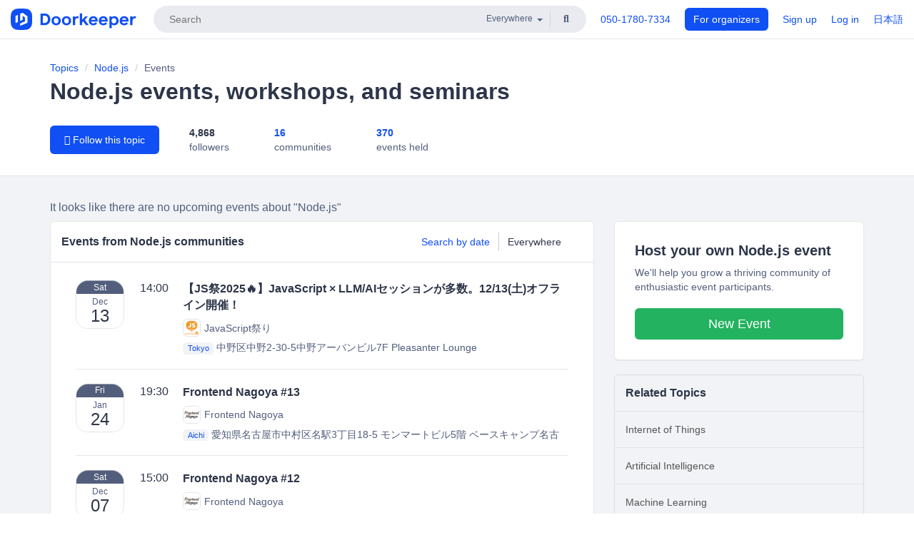

--- FILE ---
content_type: text/html; charset=utf-8
request_url: https://www.doorkeeper.jp/topics/node-js/events?locale=en
body_size: 10839
content:
<!DOCTYPE html>
<html lang='en'>
<head>
<meta content='text/html;charset=UTF-8' http-equiv='content-type'>
<meta charset='utf-8'>
<meta content='IE=Edge,chrome=1' http-equiv='X-UA-Compatible'>
<meta content='width=device-width,initial-scale=1,maximum-scale=1,user-scalable=no' name='viewport'>
<meta content='telephone=no' name='format-detection'>
<meta content='Discover Node.js meetups, workshops, and seminars in Tokyo and throughout Japan.' name='description'>
<meta content='195702240496602' property='fb:app_id'>
<title>
Node.js events, workshops, and seminars | Doorkeeper
</title>
<link rel="icon" type="image/x-icon" href="https://doorkeeper.jp/assets/favicon-2e40be8f198ee3cb97dccbfbb3959374981ae0164d4f349e1787ff5f4c336af8.ico" />
<link href='https://www.doorkeeper.jp/topics/node-js/events?locale=en' hreflang='en' rel='alternate'>
<link href='https://www.doorkeeper.jp/topics/node-js/events' hreflang='ja' rel='alternate'>
<link href='https://www.doorkeeper.jp/topics/node-js/events?locale=en' rel='canonical'>

<link rel="stylesheet" href="https://doorkeeper.jp/assets/fontawesome-6d53862a62d9076af1e6640213de3ab8114672a22f11aca4a0dd505304dea878.css" media="all" />
<link rel="stylesheet" href="https://doorkeeper.jp/assets/application-a7ca6442b36ff357134ea76775c81570b8873fe6fd80ba91fc22f78c56b3a689.css" media="all" />
<script src="https://doorkeeper.jp/assets/application-1c082e4d4428bb024ff379de01801b67c9e614217f5653cdf1dc3d215a8ac813.js" async="async"></script>
<script src="https://doorkeeper.jp/packs/js/app-774bc3e2b960369073bc.js" async="async"></script>
<link rel="stylesheet" href="https://doorkeeper.jp/packs/css/app-5989d222.css" async="async" media="screen" />
<meta name="csrf-param" content="authenticity_token" />
<meta name="csrf-token" content="VTbz5atNy7y78kk8mm4Cx3EBl7pDXuaxmiquhUfvap8uE3kzIMPDP7TB+JdscGvIWIO/aL0wGfZtIgEtKB0Arg==" />
<script async src="https://www.googletagmanager.com/gtag/js?id=UA-15834284-1"></script>
<script>
  window.dataLayer = window.dataLayer || [];
  function gtag(){dataLayer.push(arguments);}
  gtag('js', new Date());
  gtag('config', 'UA-15834284-1'); // Universal Analytics property.
 
    gtag('config', 'G-RCGBRG13Y4'); // Google Analytics 4 property.
  
</script>
<script async='' src='https://www.googletagmanager.com/gtag/js?id=G-RCGBRG13Y4'></script>
<script>
  window.dataLayer = window.dataLayer || []; 
  function gtag(){dataLayer.push(arguments);} 
  gtag('js', new Date()); 
  gtag('config', 'G-RCGBRG13Y4');
</script>
<script>
  (function(w,d,s,l,i) {
    w[l]=w[l]||[];
    w[l].push({'gtm.start': new Date().getTime(),event:'gtm.js'});
    var f=d.getElementsByTagName(s)[0],
    j=d.createElement(s),dl=l!='dataLayer'?'&l='+l:'';
    j.async=true;
    j.src='https://www.googletagmanager.com/gtm.js?id='+i+dl;
    f.parentNode.insertBefore(j,f);
  })(window,document,'script','dataLayer','GTM-PPDS423');
</script>

<link rel="preload" as="style" href="https://glass.io/integration/glass.min.css" onload="this.onload=null;this.rel='stylesheet'" />
<script>
  window.glassApiKey = 'eurZwW4nhD1V8etacAW83Att';
  var s = document.createElement("script");
  s.type = "text/javascript";
  s.async = true;
  s.src = "https://glass.io/integration/glass.min.js";
  function load() {
    Glass.init();
  }
  s.onload = load;
  document.head.appendChild(s);
</script>
<script type="text/javascript">!function(e,t,n){function a(){var e=t.getElementsByTagName("script")[0],n=t.createElement("script");n.type="text/javascript",n.async=!0,n.src="https://beacon-v2.helpscout.net",e.parentNode.insertBefore(n,e)}if(e.Beacon=n=function(t,n,a){e.Beacon.readyQueue.push({method:t,options:n,data:a})},n.readyQueue=[],"complete"===t.readyState)return a();e.attachEvent?e.attachEvent("onload",a):e.addEventListener("load",a,!1)}(window,document,window.Beacon||function(){});</script>
<script type="text/javascript">
  window.Beacon('init', 'faa54ae7-1b5f-4ba8-905a-5a290225c2df')
</script>

<script>
//<![CDATA[
      (function(e,b){if(!b.__SV){var a,f,i,g;window.mixpanel=b;a=e.createElement("script");
      a.type="text/javascript";a.async=!0;a.src=("https:"===e.location.protocol?"https:":"http:")+
      '//cdn.mxpnl.com/libs/mixpanel-2.2.min.js';f=e.getElementsByTagName("script")[0];
      f.parentNode.insertBefore(a,f);b._i=[];b.init=function(a,e,d){function f(b,h){
      var a=h.split(".");2==a.length&&(b=b[a[0]],h=a[1]);b[h]=function(){b.push([h].concat(
      Array.prototype.slice.call(arguments,0)))}}var c=b;"undefined"!==typeof d?c=b[d]=[]:
      d="mixpanel";c.people=c.people||[];c.toString=function(b){var a="mixpanel";"mixpanel"!==d&&(a+="."+d);
      b||(a+=" (stub)");return a};c.people.toString=function(){return c.toString(1)+".people (stub)"};
      i="disable track track_pageview track_links track_forms register register_once alias unregister identify name_tag set_config people.set people.set_once people.increment people.append people.track_charge people.clear_charges people.delete_user".split(" ");
      for(g=0;g<i.length;g++)f(c,i[g]); b._i.push([a,e,d])};b.__SV=1.2}})(document,window.mixpanel||[]);
      mixpanel.init("2d0a9fadc66f322337b0428d60907db5");

//]]>
</script></head>
<body>
<!-- Google Tag Manager (noscript) -->
<noscript>
<iframe height='0' src='https://www.googletagmanager.com/ns.html?id=GTM-PPDS423' style='display:none;visibility:hidden' width='0'></iframe>
</noscript>
<!-- End Google Tag Manager (noscript) -->

<header class='app-header'>
<div class='app-header-inner'>
<div class='app-header-brand'>
<a class="doorkeeper" href="https://www.doorkeeper.jp/?locale=en"><img alt="Doorkeeper" src="https://doorkeeper.jp/assets/logo-966182d4b3e6dab86edb746a9f7681769fc3928fc73b2776bbf36e3bc18d2674.svg" /></a>
</div>
<div class='app-header-search'>
<form class="search-form form" role="search" action="https://www.doorkeeper.jp/events?locale=en" accept-charset="UTF-8" method="get">
<div class='search-compact'>
<div class='search-compact-inner'>
<input type="text" name="q" id="q" value="" class="search-compact-field" placeholder="Search" />
<div class='search-compact-location'>
<select name="prefecture_id" id="prefecture_id" class="search-compact-dropdown"><option value="">Everywhere</option><option value="hokkaido">Hokkaido</option>
<option value="aomori">Aomori</option>
<option value="iwate">Iwate</option>
<option value="miyagi">Miyagi</option>
<option value="akita">Akita</option>
<option value="yamagata">Yamagata</option>
<option value="fukushima">Fukushima</option>
<option value="ibaraki">Ibaraki</option>
<option value="tochigi">Tochigi</option>
<option value="gunma">Gunma</option>
<option value="saitama">Saitama</option>
<option value="chiba">Chiba</option>
<option value="tokyo">Tokyo</option>
<option value="kanagawa">Kanagawa</option>
<option value="niigata">Niigata</option>
<option value="toyama">Toyama</option>
<option value="ishikawa">Ishikawa</option>
<option value="fukui">Fukui</option>
<option value="yamanashi">Yamanashi</option>
<option value="nagano">Nagano</option>
<option value="gifu">Gifu</option>
<option value="shizuoka">Shizuoka</option>
<option value="aichi">Aichi</option>
<option value="mie">Mie</option>
<option value="shiga">Shiga</option>
<option value="kyoto">Kyoto</option>
<option value="osaka">Osaka</option>
<option value="hyogo">Hyogo</option>
<option value="nara">Nara</option>
<option value="wakayama">Wakayama</option>
<option value="tottori">Tottori</option>
<option value="shimane">Shimane</option>
<option value="okayama">Okayama</option>
<option value="hiroshima">Hiroshima</option>
<option value="yamaguchi">Yamaguchi</option>
<option value="tokushima">Tokushima</option>
<option value="kagawa">Kagawa</option>
<option value="ehime">Ehime</option>
<option value="kochi">Kochi</option>
<option value="fukuoka">Fukuoka</option>
<option value="saga">Saga</option>
<option value="nagasaki">Nagasaki</option>
<option value="kumamoto">Kumamoto</option>
<option value="oita">Oita</option>
<option value="miyazaki">Miyazaki</option>
<option value="kagoshima">Kagoshima</option>
<option value="okinawa">Okinawa</option></select>
</div>
<div class='search-compact-submit'>
<button type="submit" class="search-compact-btn"><i class="fas fa-search"></i></button>
</div>
</div>
</div>
</form>


</div>
<div class='app-header-nav'>
<nav class='app-header-nav-list'>
<div class='app-header-nav-item'><a href="tel:8105017807334">050-1780-7334</a></div>
<div class='app-header-nav-item hidden-xxs'><a class="btn btn-primary btn-block" href="https://www.doorkeeper.jp/organizers?locale=ja">For organizers</a></div>
<div class='app-header-nav-item hidden-xxs'><a href="https://manage.doorkeeper.jp/user/sign_up">Sign up</a></div>
<div class='app-header-nav-item'><a href="https://manage.doorkeeper.jp/user/sign_in">Log in</a></div>
<div class='app-header-nav-item hidden-xxs'><a rel="nofollow" href="https://www.doorkeeper.jp/topics/node-js/events?locale=ja&amp;switch_locale=true">日本語</a></div>
<div class='app-header-search-mobile' style='margin-right: 0; margin-left: 20px;'>
<button id='mobile-search-btn'>
<i class="fas fa-search search-icon"></i>
<i class="fas fa-times close-icon"></i>
</button>
</div>
</nav>
</div>
</div>
</header>


<div class='content content-grey-background'>
<div class='full-width-page-header with-padding'>
<div class='container'>
<ol class='breadcrumb'>
<li><a href="/topics?locale=en">Topics</a></li>
<li><a href="/topics/node-js?locale=en">Node.js</a></li>
<li class='active'>Events</li>
</ol>

<h1>
Node.js events, workshops, and seminars
</h1>
<div class='topic-page-meta'>
<div class='topic-page-follow-btn'>
<a class="btn btn-primary" href="https://manage.doorkeeper.jp/user/topic/new?topic_id=58"><i class="fas fa-plus"></i> Follow this topic</a>
</div>
<div class='topic-page-meta-info'>
<div class='topic-page-meta-item'>
<strong>4,868</strong>
<div class='text-muted'>followers</div>
</div>
<div class='topic-page-meta-item'>
<a href="/topics/node-js/groups?locale=en"><strong>16</strong>
<div class='text-muted'>communities</div>
</a></div>
<div class='topic-page-meta-item'>
<a href="/topics/node-js/events?locale=en"><strong>370</strong>
<div class='text-muted'>events held</div>
</a></div>
</div>
</div>

</div>
</div>

<div class='container with-gutter'><h3 class='search-result-text'>
It looks like there are no upcoming events about &quot;Node.js&quot;
</h3>
<div class='layout'>
<div class='layout-sidebar'>
<div class='panel panel-hero hidden-xs hidden-sm'>
<div class='panel-body'>
<h3 class='panel-title'>Host your own Node.js event</h3>
<p class='text-muted'>We&#39;ll help you grow a thriving community of enthusiastic event participants.</p>
<a class="btn btn-lg btn-block btn-success" href="https://manage.doorkeeper.jp/user/sign_up?continue=%2Fgroups%2Fnew">New Event</a>
</div>
</div>
<div class='hidden-xs hidden-sm'>
<div class='panel panel-subtle'>
<div class='panel-heading'>
<h4 class='panel-title'>Related Topics</h4>
</div>
<div class='list-group'>
<a class="list-group-item" href="https://www.doorkeeper.jp/topics/iot/events?locale=en">Internet of Things</a>
<a class="list-group-item" href="https://www.doorkeeper.jp/topics/artificial-intelligence/events?locale=en">Artificial Intelligence</a>
<a class="list-group-item" href="https://www.doorkeeper.jp/topics/machine-learning/events?locale=en">Machine Learning</a>
<a class="list-group-item" href="https://www.doorkeeper.jp/topics/cloud/events?locale=en">Cloud</a>
<a class="list-group-item" href="https://www.doorkeeper.jp/topics/javascript/events?locale=en">JavaScript</a>
<a class="list-group-item" href="https://www.doorkeeper.jp/topics/programming/events?locale=en">Programming</a>
</div>
</div>
</div>
</div>
<div class='layout-main'>
<div class='panel'>
<div class='panel-heading'>
<div class='panel-header-flex'>
<h3 class='panel-title'>
Events from Node.js communities
</h3>
<div class='right-item'>
<a data-target='#datepicker-modal' data-toggle='modal'>
Search by date
</a>

<select name="prefecture_id" id="prefecture_id" class="form-control event-listing-prefecture-select"><option value="">Everywhere</option><option value="hokkaido">Hokkaido</option>
<option value="aomori">Aomori</option>
<option value="iwate">Iwate</option>
<option value="miyagi">Miyagi</option>
<option value="akita">Akita</option>
<option value="yamagata">Yamagata</option>
<option value="fukushima">Fukushima</option>
<option value="ibaraki">Ibaraki</option>
<option value="tochigi">Tochigi</option>
<option value="gunma">Gunma</option>
<option value="saitama">Saitama</option>
<option value="chiba">Chiba</option>
<option value="tokyo">Tokyo</option>
<option value="kanagawa">Kanagawa</option>
<option value="niigata">Niigata</option>
<option value="toyama">Toyama</option>
<option value="ishikawa">Ishikawa</option>
<option value="fukui">Fukui</option>
<option value="yamanashi">Yamanashi</option>
<option value="nagano">Nagano</option>
<option value="gifu">Gifu</option>
<option value="shizuoka">Shizuoka</option>
<option value="aichi">Aichi</option>
<option value="mie">Mie</option>
<option value="shiga">Shiga</option>
<option value="kyoto">Kyoto</option>
<option value="osaka">Osaka</option>
<option value="hyogo">Hyogo</option>
<option value="nara">Nara</option>
<option value="wakayama">Wakayama</option>
<option value="tottori">Tottori</option>
<option value="shimane">Shimane</option>
<option value="okayama">Okayama</option>
<option value="hiroshima">Hiroshima</option>
<option value="yamaguchi">Yamaguchi</option>
<option value="tokushima">Tokushima</option>
<option value="kagawa">Kagawa</option>
<option value="ehime">Ehime</option>
<option value="kochi">Kochi</option>
<option value="fukuoka">Fukuoka</option>
<option value="saga">Saga</option>
<option value="nagasaki">Nagasaki</option>
<option value="kumamoto">Kumamoto</option>
<option value="oita">Oita</option>
<option value="miyazaki">Miyazaki</option>
<option value="kagoshima">Kagoshima</option>
<option value="okinawa">Okinawa</option></select>
</div>
</div>
</div>
<div class='panel-body'><div class='global-event-list' data-click-track-properties='{&quot;type&quot;:&quot;Event&quot;,&quot;page&quot;:1,&quot;source&quot;:&quot;Topic&quot;,&quot;topic_slug&quot;:&quot;node-js&quot;,&quot;prefecture&quot;:null}' data-click-track='Discovery result'>
<div class='global-event-list-day'>
<div class='global-event-list-date-header'>Saturday, December 13, 2025</div>
<div class='global-event-list-date-wrapper'><div class='calendar-block-date'>
<div class='weekday-wrap weekday-wrap-past'>
<div class='weekday'>Sat</div>
</div>
<div class='day-wrap'>
<div class='month'>Dec</div>
<div class='day'>13</div>
</div>
</div>
</div>
<div class='global-event-list-events-that-day'><div class='global-event events-list'>
<time>14:00</time>
<div class='events-list-items-wrap'>
<div class='events-list-text-wrap'>
<div class='events-list-item-title'>
<h3>
<a href="https://javascript-fes.doorkeeper.jp/events/192774"><span>【JS祭2025🔥】JavaScript × LLM/AIセッションが多数。12/13(土)オフライン開催！</span>
</a></h3>
</div>
<div class='events-list-item-group'>
<a href="https://javascript-fes.doorkeeper.jp/"><img class="group-logo-inline lazy" alt="JavaScript祭り" data-src="https://doorkeeper.jp/rails/active_storage/representations/proxy/eyJfcmFpbHMiOnsibWVzc2FnZSI6IkJBaHBBOFpuQVE9PSIsImV4cCI6bnVsbCwicHVyIjoiYmxvYl9pZCJ9fQ==--072bb5128543f1d8bf782ca7610dec1dfc22761c/eyJfcmFpbHMiOnsibWVzc2FnZSI6IkJBaDdCem9MWm05eWJXRjBTU0lJY0c1bkJqb0dSVlE2RTNKbGMybDZaVjloYm1SZmNHRmtXd2RwQWNocEFjZz0iLCJleHAiOm51bGwsInB1ciI6InZhcmlhdGlvbiJ9fQ==--e0e57e8ab7f02a9e57804bb53ef80c2bdc861848/JS%E7%A5%AD1-2.png" src="[data-uri]" />
JavaScript祭り
</a></div>
<div class='events-list-item-meta'>
<time class='events-list-item-time'>
<span class='events-list-item-time-date'>13 Dec 2025</span>
14:00 - 19:00
</time>
<div class='events-list-item-meta'>
<div class='events-list-item-venue'>
<a class="label label-link" href="https://www.doorkeeper.jp/prefectures/tokyo?locale=en">Tokyo</a>
<span>中野区中野2-30-5中野アーバンビル7F</span>
<span>Pleasanter Lounge</span>
</div>
</div>
</div>
</div>
</div>
</div>
</div>
</div>
<div class='global-event-list-day'>
<div class='global-event-list-date-header'>Friday, January 24, 2025</div>
<div class='global-event-list-date-wrapper'><div class='calendar-block-date'>
<div class='weekday-wrap weekday-wrap-past'>
<div class='weekday'>Fri</div>
</div>
<div class='day-wrap'>
<div class='month'>Jan</div>
<div class='day'>24</div>
</div>
</div>
</div>
<div class='global-event-list-events-that-day'><div class='global-event events-list'>
<time>19:30</time>
<div class='events-list-items-wrap'>
<div class='events-list-text-wrap'>
<div class='events-list-item-title'>
<h3>
<a href="https://frontend758.doorkeeper.jp/events/180417"><span>Frontend Nagoya #13</span>
</a></h3>
</div>
<div class='events-list-item-group'>
<a href="https://frontend758.doorkeeper.jp/"><img class="group-logo-inline lazy" alt="Frontend Nagoya" data-src="https://doorkeeper.jp/rails/active_storage/representations/proxy/eyJfcmFpbHMiOnsibWVzc2FnZSI6IkJBaHBBNnQyQVE9PSIsImV4cCI6bnVsbCwicHVyIjoiYmxvYl9pZCJ9fQ==--f161e9afb3f53a9fe01bb448e1e2218cfbd5455d/eyJfcmFpbHMiOnsibWVzc2FnZSI6IkJBaDdCem9MWm05eWJXRjBTU0lJY0c1bkJqb0dSVlE2RTNKbGMybDZaVjloYm1SZmNHRmtXd2RwQWNocEFjZz0iLCJleHAiOm51bGwsInB1ciI6InZhcmlhdGlvbiJ9fQ==--e0e57e8ab7f02a9e57804bb53ef80c2bdc861848/logo_square.png" src="[data-uri]" />
Frontend Nagoya
</a></div>
<div class='events-list-item-meta'>
<time class='events-list-item-time'>
<span class='events-list-item-time-date'>24 Jan 2025</span>
19:30 - 21:00
</time>
<div class='events-list-item-meta'>
<div class='events-list-item-venue'>
<a class="label label-link" href="https://www.doorkeeper.jp/prefectures/aichi?locale=en">Aichi</a>
<span>愛知県名古屋市中村区名駅3丁目18-5 モンマートビル5階</span>
<span>ベースキャンプ名古屋</span>
</div>
</div>
</div>
</div>
</div>
</div>
</div>
</div>
<div class='global-event-list-day'>
<div class='global-event-list-date-header'>Saturday, December 07, 2024</div>
<div class='global-event-list-date-wrapper'><div class='calendar-block-date'>
<div class='weekday-wrap weekday-wrap-past'>
<div class='weekday'>Sat</div>
</div>
<div class='day-wrap'>
<div class='month'>Dec</div>
<div class='day'>07</div>
</div>
</div>
</div>
<div class='global-event-list-events-that-day'><div class='global-event events-list'>
<time>15:00</time>
<div class='events-list-items-wrap'>
<div class='events-list-text-wrap'>
<div class='events-list-item-title'>
<h3>
<a href="https://frontend758.doorkeeper.jp/events/179881"><span>Frontend Nagoya #12</span>
</a></h3>
</div>
<div class='events-list-item-group'>
<a href="https://frontend758.doorkeeper.jp/"><img class="group-logo-inline lazy" alt="Frontend Nagoya" data-src="https://doorkeeper.jp/rails/active_storage/representations/proxy/eyJfcmFpbHMiOnsibWVzc2FnZSI6IkJBaHBBNnQyQVE9PSIsImV4cCI6bnVsbCwicHVyIjoiYmxvYl9pZCJ9fQ==--f161e9afb3f53a9fe01bb448e1e2218cfbd5455d/eyJfcmFpbHMiOnsibWVzc2FnZSI6IkJBaDdCem9MWm05eWJXRjBTU0lJY0c1bkJqb0dSVlE2RTNKbGMybDZaVjloYm1SZmNHRmtXd2RwQWNocEFjZz0iLCJleHAiOm51bGwsInB1ciI6InZhcmlhdGlvbiJ9fQ==--e0e57e8ab7f02a9e57804bb53ef80c2bdc861848/logo_square.png" src="[data-uri]" />
Frontend Nagoya
</a></div>
<div class='events-list-item-meta'>
<time class='events-list-item-time'>
<span class='events-list-item-time-date'>07 Dec 2024</span>
15:00 - 17:30
</time>
<div class='events-list-item-meta'>
<div class='events-list-item-venue'>
<a class="label label-link" href="https://www.doorkeeper.jp/prefectures/aichi?locale=en">Aichi</a>
<span>愛知県名古屋市中村区名駅3丁目18-5 モンマートビル5階</span>
<span>ベースキャンプ名古屋</span>
</div>
</div>
</div>
</div>
</div>
</div>
</div>
</div>
<div class='global-event-list-day'>
<div class='global-event-list-date-header'>Friday, May 24, 2024</div>
<div class='global-event-list-date-wrapper'><div class='calendar-block-date'>
<div class='weekday-wrap weekday-wrap-past'>
<div class='weekday'>Fri</div>
</div>
<div class='day-wrap'>
<div class='month'>May</div>
<div class='day'>24</div>
</div>
</div>
</div>
<div class='global-event-list-events-that-day'><div class='global-event events-list'>
<time>19:30</time>
<div class='events-list-items-wrap'>
<div class='events-list-text-wrap'>
<div class='events-list-item-title'>
<h3>
<a href="https://javascript-fes.doorkeeper.jp/events/172450"><span>初夏のJavaScript祭り @株式会社タイミー＆オンラインハイブリッド</span>
</a></h3>
</div>
<div class='events-list-item-group'>
<a href="https://javascript-fes.doorkeeper.jp/"><img class="group-logo-inline lazy" alt="JavaScript祭り" data-src="https://doorkeeper.jp/rails/active_storage/representations/proxy/eyJfcmFpbHMiOnsibWVzc2FnZSI6IkJBaHBBOFpuQVE9PSIsImV4cCI6bnVsbCwicHVyIjoiYmxvYl9pZCJ9fQ==--072bb5128543f1d8bf782ca7610dec1dfc22761c/eyJfcmFpbHMiOnsibWVzc2FnZSI6IkJBaDdCem9MWm05eWJXRjBTU0lJY0c1bkJqb0dSVlE2RTNKbGMybDZaVjloYm1SZmNHRmtXd2RwQWNocEFjZz0iLCJleHAiOm51bGwsInB1ciI6InZhcmlhdGlvbiJ9fQ==--e0e57e8ab7f02a9e57804bb53ef80c2bdc861848/JS%E7%A5%AD1-2.png" src="[data-uri]" />
JavaScript祭り
</a></div>
<div class='events-list-item-meta'>
<time class='events-list-item-time'>
<span class='events-list-item-time-date'>24 May 2024</span>
19:30 - 21:30
</time>
<div class='events-list-item-meta'>
<div class='events-list-item-venue'>
<a class="label label-link" href="https://www.doorkeeper.jp/prefectures/tokyo?locale=en">Tokyo</a>
<span>東京都港区東新橋１丁目５−２ 汐留シティセンタ 35階</span>
<span>株式会社タイミー</span>
</div>
</div>
</div>
</div>
</div>
</div>
</div>
</div>
<div class='global-event-list-day'>
<div class='global-event-list-date-header'>Saturday, August 26, 2023</div>
<div class='global-event-list-date-wrapper'><div class='calendar-block-date'>
<div class='weekday-wrap weekday-wrap-past'>
<div class='weekday'>Sat</div>
</div>
<div class='day-wrap'>
<div class='month'>Aug</div>
<div class='day'>26</div>
</div>
</div>
</div>
<div class='global-event-list-events-that-day'><div class='global-event events-list'>
<time>15:00</time>
<div class='events-list-items-wrap'>
<div class='events-list-text-wrap'>
<div class='events-list-item-title'>
<h3>
<a href="https://frontend758.doorkeeper.jp/events/160464"><span>Frontend Nagoya #11</span>
</a></h3>
</div>
<div class='events-list-item-group'>
<a href="https://frontend758.doorkeeper.jp/"><img class="group-logo-inline lazy" alt="Frontend Nagoya" data-src="https://doorkeeper.jp/rails/active_storage/representations/proxy/eyJfcmFpbHMiOnsibWVzc2FnZSI6IkJBaHBBNnQyQVE9PSIsImV4cCI6bnVsbCwicHVyIjoiYmxvYl9pZCJ9fQ==--f161e9afb3f53a9fe01bb448e1e2218cfbd5455d/eyJfcmFpbHMiOnsibWVzc2FnZSI6IkJBaDdCem9MWm05eWJXRjBTU0lJY0c1bkJqb0dSVlE2RTNKbGMybDZaVjloYm1SZmNHRmtXd2RwQWNocEFjZz0iLCJleHAiOm51bGwsInB1ciI6InZhcmlhdGlvbiJ9fQ==--e0e57e8ab7f02a9e57804bb53ef80c2bdc861848/logo_square.png" src="[data-uri]" />
Frontend Nagoya
</a></div>
<div class='events-list-item-meta'>
<time class='events-list-item-time'>
<span class='events-list-item-time-date'>26 Aug 2023</span>
15:00 - 17:30
</time>
<div class='events-list-item-meta'>
<div class='events-list-item-venue'>
<a class="label label-link" href="https://www.doorkeeper.jp/prefectures/aichi?locale=en">Aichi</a>
<span>愛知県名古屋市中村区名駅3丁目18-5 モンマートビル5階</span>
<span>ベースキャンプ名古屋</span>
</div>
</div>
</div>
</div>
</div>
</div>
</div>
</div>
<div class='global-event-list-day'>
<div class='global-event-list-date-header'>Sunday, April 23, 2023</div>
<div class='global-event-list-date-wrapper'><div class='calendar-block-date'>
<div class='weekday-wrap weekday-wrap-past'>
<div class='weekday'>Sun</div>
</div>
<div class='day-wrap'>
<div class='month'>Apr</div>
<div class='day'>23</div>
</div>
</div>
</div>
<div class='global-event-list-events-that-day'><div class='global-event events-list'>
<time>14:00</time>
<div class='events-list-items-wrap'>
<div class='events-list-text-wrap'>
<div class='events-list-item-title'>
<h3>
<a href="https://javascript-fes.doorkeeper.jp/events/154047"><span>春のJavaScript祭り Online 2023</span>
</a></h3>
</div>
<div class='events-list-item-group'>
<a href="https://javascript-fes.doorkeeper.jp/"><img class="group-logo-inline lazy" alt="JavaScript祭り" data-src="https://doorkeeper.jp/rails/active_storage/representations/proxy/eyJfcmFpbHMiOnsibWVzc2FnZSI6IkJBaHBBOFpuQVE9PSIsImV4cCI6bnVsbCwicHVyIjoiYmxvYl9pZCJ9fQ==--072bb5128543f1d8bf782ca7610dec1dfc22761c/eyJfcmFpbHMiOnsibWVzc2FnZSI6IkJBaDdCem9MWm05eWJXRjBTU0lJY0c1bkJqb0dSVlE2RTNKbGMybDZaVjloYm1SZmNHRmtXd2RwQWNocEFjZz0iLCJleHAiOm51bGwsInB1ciI6InZhcmlhdGlvbiJ9fQ==--e0e57e8ab7f02a9e57804bb53ef80c2bdc861848/JS%E7%A5%AD1-2.png" src="[data-uri]" />
JavaScript祭り
</a></div>
<div class='events-list-item-meta'>
<time class='events-list-item-time'>
<span class='events-list-item-time-date'>23 Apr 2023</span>
14:00 - 16:00
</time>
<div class='events-list-item-meta'>
<div class='events-list-item-venue'>
<a class="label label-link" href="https://www.doorkeeper.jp/online/events?locale=en">Online</a>
</div>
</div>
</div>
</div>
</div>
</div>
</div>
</div>
<div class='global-event-list-day'>
<div class='global-event-list-date-header'>Saturday, April 22, 2023</div>
<div class='global-event-list-date-wrapper'><div class='calendar-block-date'>
<div class='weekday-wrap weekday-wrap-past'>
<div class='weekday'>Sat</div>
</div>
<div class='day-wrap'>
<div class='month'>Apr</div>
<div class='day'>22</div>
</div>
</div>
</div>
<div class='global-event-list-events-that-day'><div class='global-event events-list'>
<time>15:00</time>
<div class='events-list-items-wrap'>
<div class='events-list-text-wrap'>
<div class='events-list-item-title'>
<h3>
<a href="https://frontend758.doorkeeper.jp/events/155236"><span>Frontend Nagoya Reborn</span>
</a></h3>
</div>
<div class='events-list-item-group'>
<a href="https://frontend758.doorkeeper.jp/"><img class="group-logo-inline lazy" alt="Frontend Nagoya" data-src="https://doorkeeper.jp/rails/active_storage/representations/proxy/eyJfcmFpbHMiOnsibWVzc2FnZSI6IkJBaHBBNnQyQVE9PSIsImV4cCI6bnVsbCwicHVyIjoiYmxvYl9pZCJ9fQ==--f161e9afb3f53a9fe01bb448e1e2218cfbd5455d/eyJfcmFpbHMiOnsibWVzc2FnZSI6IkJBaDdCem9MWm05eWJXRjBTU0lJY0c1bkJqb0dSVlE2RTNKbGMybDZaVjloYm1SZmNHRmtXd2RwQWNocEFjZz0iLCJleHAiOm51bGwsInB1ciI6InZhcmlhdGlvbiJ9fQ==--e0e57e8ab7f02a9e57804bb53ef80c2bdc861848/logo_square.png" src="[data-uri]" />
Frontend Nagoya
</a></div>
<div class='events-list-item-meta'>
<time class='events-list-item-time'>
<span class='events-list-item-time-date'>22 Apr 2023</span>
15:00 - 17:30
</time>
<div class='events-list-item-meta'>
<div class='events-list-item-venue'>
<a class="label label-link" href="https://www.doorkeeper.jp/prefectures/aichi?locale=en">Aichi</a>
<span>愛知県名古屋市中村区名駅3丁目18-5 モンマートビル5階</span>
<span>ベースキャンプ名古屋</span>
</div>
</div>
</div>
</div>
</div>
</div>
</div>
</div>
<div class='global-event-list-day'>
<div class='global-event-list-date-header'>Saturday, July 16, 2022</div>
<div class='global-event-list-date-wrapper'><div class='calendar-block-date'>
<div class='weekday-wrap weekday-wrap-past'>
<div class='weekday'>Sat</div>
</div>
<div class='day-wrap'>
<div class='month'>Jul</div>
<div class='day'>16</div>
</div>
</div>
</div>
<div class='global-event-list-events-that-day'><div class='global-event events-list'>
<time>14:00</time>
<div class='events-list-items-wrap'>
<div class='events-list-text-wrap'>
<div class='events-list-item-title'>
<h3>
<a href="https://javascript-fes.doorkeeper.jp/events/138214"><span>夏のJavaScript祭り Online 2022</span>
</a></h3>
</div>
<div class='events-list-item-group'>
<a href="https://javascript-fes.doorkeeper.jp/"><img class="group-logo-inline lazy" alt="JavaScript祭り" data-src="https://doorkeeper.jp/rails/active_storage/representations/proxy/eyJfcmFpbHMiOnsibWVzc2FnZSI6IkJBaHBBOFpuQVE9PSIsImV4cCI6bnVsbCwicHVyIjoiYmxvYl9pZCJ9fQ==--072bb5128543f1d8bf782ca7610dec1dfc22761c/eyJfcmFpbHMiOnsibWVzc2FnZSI6IkJBaDdCem9MWm05eWJXRjBTU0lJY0c1bkJqb0dSVlE2RTNKbGMybDZaVjloYm1SZmNHRmtXd2RwQWNocEFjZz0iLCJleHAiOm51bGwsInB1ciI6InZhcmlhdGlvbiJ9fQ==--e0e57e8ab7f02a9e57804bb53ef80c2bdc861848/JS%E7%A5%AD1-2.png" src="[data-uri]" />
JavaScript祭り
</a></div>
<div class='events-list-item-meta'>
<time class='events-list-item-time'>
<span class='events-list-item-time-date'>16 Jul 2022</span>
14:00 - 16:00
</time>
<div class='events-list-item-meta'>
<div class='events-list-item-venue'>
<a class="label label-link" href="https://www.doorkeeper.jp/online/events?locale=en">Online</a>
</div>
</div>
</div>
</div>
</div>
</div>
</div>
</div>
<div class='global-event-list-day'>
<div class='global-event-list-date-header'>Saturday, July 17, 2021</div>
<div class='global-event-list-date-wrapper'><div class='calendar-block-date'>
<div class='weekday-wrap weekday-wrap-past'>
<div class='weekday'>Sat</div>
</div>
<div class='day-wrap'>
<div class='month'>Jul</div>
<div class='day'>17</div>
</div>
</div>
</div>
<div class='global-event-list-events-that-day'><div class='global-event events-list'>
<time>14:00</time>
<div class='events-list-items-wrap'>
<div class='events-list-text-wrap'>
<div class='events-list-item-title'>
<h3>
<a href="https://javascript-fes.doorkeeper.jp/events/123412"><span>夏のJavascript祭り Online</span>
</a></h3>
</div>
<div class='events-list-item-group'>
<a href="https://javascript-fes.doorkeeper.jp/"><img class="group-logo-inline lazy" alt="JavaScript祭り" data-src="https://doorkeeper.jp/rails/active_storage/representations/proxy/eyJfcmFpbHMiOnsibWVzc2FnZSI6IkJBaHBBOFpuQVE9PSIsImV4cCI6bnVsbCwicHVyIjoiYmxvYl9pZCJ9fQ==--072bb5128543f1d8bf782ca7610dec1dfc22761c/eyJfcmFpbHMiOnsibWVzc2FnZSI6IkJBaDdCem9MWm05eWJXRjBTU0lJY0c1bkJqb0dSVlE2RTNKbGMybDZaVjloYm1SZmNHRmtXd2RwQWNocEFjZz0iLCJleHAiOm51bGwsInB1ciI6InZhcmlhdGlvbiJ9fQ==--e0e57e8ab7f02a9e57804bb53ef80c2bdc861848/JS%E7%A5%AD1-2.png" src="[data-uri]" />
JavaScript祭り
</a></div>
<div class='events-list-item-meta'>
<time class='events-list-item-time'>
<span class='events-list-item-time-date'>17 Jul 2021</span>
14:00 - 16:30
</time>
<div class='events-list-item-meta'>
<div class='events-list-item-venue'>
<a class="label label-link" href="https://www.doorkeeper.jp/online/events?locale=en">Online</a>
</div>
</div>
</div>
</div>
</div>
</div>
</div>
</div>
<div class='global-event-list-day'>
<div class='global-event-list-date-header'>Saturday, June 19, 2021</div>
<div class='global-event-list-date-wrapper'><div class='calendar-block-date'>
<div class='weekday-wrap weekday-wrap-past'>
<div class='weekday'>Sat</div>
</div>
<div class='day-wrap'>
<div class='month'>Jun</div>
<div class='day'>19</div>
</div>
</div>
</div>
<div class='global-event-list-events-that-day'><div class='global-event events-list'>
<time>20:00</time>
<div class='events-list-items-wrap'>
<div class='events-list-text-wrap'>
<div class='events-list-item-title'>
<h3>
<a href="https://after-school-in-osaka.doorkeeper.jp/events/123580"><span>【政府資料】IT人材の動向を読み解こう</span>
</a></h3>
</div>
<div class='events-list-item-group'>
<a href="https://after-school-in-osaka.doorkeeper.jp/"><img class="group-logo-inline lazy" alt="放課後勉強会" data-src="https://doorkeeper.jp/rails/active_storage/representations/proxy/eyJfcmFpbHMiOnsibWVzc2FnZSI6IkJBaHBBNngzQVE9PSIsImV4cCI6bnVsbCwicHVyIjoiYmxvYl9pZCJ9fQ==--4b69d9283959846585ba568fce10c6f0e97bbd9b/eyJfcmFpbHMiOnsibWVzc2FnZSI6IkJBaDdCem9MWm05eWJXRjBTU0lJYW5CbkJqb0dSVlE2RTNKbGMybDZaVjloYm1SZmNHRmtXd2RwQWNocEFjZz0iLCJleHAiOm51bGwsInB1ciI6InZhcmlhdGlvbiJ9fQ==--ed21893bc3f6dbb42a45b555f9878f5434977670/update.jpg" src="[data-uri]" />
放課後勉強会
</a></div>
<div class='events-list-item-meta'>
<time class='events-list-item-time'>
<span class='events-list-item-time-date'>19 Jun 2021</span>
20:00 - 21:00
</time>
<div class='events-list-item-meta'>
<div class='events-list-item-venue'>
<a class="label label-link" href="https://www.doorkeeper.jp/online/events?locale=en">Online</a>
</div>
</div>
</div>
</div>
</div>
</div>
</div>
</div>
<div class='global-event-list-day'>
<div class='global-event-list-date-header'>Saturday, June 12, 2021</div>
<div class='global-event-list-date-wrapper'><div class='calendar-block-date'>
<div class='weekday-wrap weekday-wrap-past'>
<div class='weekday'>Sat</div>
</div>
<div class='day-wrap'>
<div class='month'>Jun</div>
<div class='day'>12</div>
</div>
</div>
</div>
<div class='global-event-list-events-that-day'><div class='global-event events-list'>
<time>20:00</time>
<div class='events-list-items-wrap'>
<div class='events-list-text-wrap'>
<div class='events-list-item-title'>
<h3>
<a href="https://after-school-in-osaka.doorkeeper.jp/events/123081"><span>ゼロから始めるプログラミング体験</span>
</a></h3>
</div>
<div class='events-list-item-group'>
<a href="https://after-school-in-osaka.doorkeeper.jp/"><img class="group-logo-inline lazy" alt="放課後勉強会" data-src="https://doorkeeper.jp/rails/active_storage/representations/proxy/eyJfcmFpbHMiOnsibWVzc2FnZSI6IkJBaHBBNngzQVE9PSIsImV4cCI6bnVsbCwicHVyIjoiYmxvYl9pZCJ9fQ==--4b69d9283959846585ba568fce10c6f0e97bbd9b/eyJfcmFpbHMiOnsibWVzc2FnZSI6IkJBaDdCem9MWm05eWJXRjBTU0lJYW5CbkJqb0dSVlE2RTNKbGMybDZaVjloYm1SZmNHRmtXd2RwQWNocEFjZz0iLCJleHAiOm51bGwsInB1ciI6InZhcmlhdGlvbiJ9fQ==--ed21893bc3f6dbb42a45b555f9878f5434977670/update.jpg" src="[data-uri]" />
放課後勉強会
</a></div>
<div class='events-list-item-meta'>
<time class='events-list-item-time'>
<span class='events-list-item-time-date'>12 Jun 2021</span>
20:00 - 21:00
</time>
<div class='events-list-item-meta'>
<div class='events-list-item-venue'>
<a class="label label-link" href="https://www.doorkeeper.jp/online/events?locale=en">Online</a>
</div>
</div>
</div>
</div>
</div>
</div>
</div>
</div>
<div class='global-event-list-day'>
<div class='global-event-list-date-header'>Saturday, June 05, 2021</div>
<div class='global-event-list-date-wrapper'><div class='calendar-block-date'>
<div class='weekday-wrap weekday-wrap-past'>
<div class='weekday'>Sat</div>
</div>
<div class='day-wrap'>
<div class='month'>Jun</div>
<div class='day'>05</div>
</div>
</div>
</div>
<div class='global-event-list-events-that-day'><div class='global-event events-list'>
<time>20:00</time>
<div class='events-list-items-wrap'>
<div class='events-list-text-wrap'>
<div class='events-list-item-title'>
<h3>
<a href="https://after-school-in-osaka.doorkeeper.jp/events/122630"><span>WordPressにWebFormプラグイン入れてみる</span>
</a></h3>
</div>
<div class='events-list-item-group'>
<a href="https://after-school-in-osaka.doorkeeper.jp/"><img class="group-logo-inline lazy" alt="放課後勉強会" data-src="https://doorkeeper.jp/rails/active_storage/representations/proxy/eyJfcmFpbHMiOnsibWVzc2FnZSI6IkJBaHBBNngzQVE9PSIsImV4cCI6bnVsbCwicHVyIjoiYmxvYl9pZCJ9fQ==--4b69d9283959846585ba568fce10c6f0e97bbd9b/eyJfcmFpbHMiOnsibWVzc2FnZSI6IkJBaDdCem9MWm05eWJXRjBTU0lJYW5CbkJqb0dSVlE2RTNKbGMybDZaVjloYm1SZmNHRmtXd2RwQWNocEFjZz0iLCJleHAiOm51bGwsInB1ciI6InZhcmlhdGlvbiJ9fQ==--ed21893bc3f6dbb42a45b555f9878f5434977670/update.jpg" src="[data-uri]" />
放課後勉強会
</a></div>
<div class='events-list-item-meta'>
<time class='events-list-item-time'>
<span class='events-list-item-time-date'>05 Jun 2021</span>
20:00 - 21:00
</time>
<div class='events-list-item-meta'>
<div class='events-list-item-venue'>
<a class="label label-link" href="https://www.doorkeeper.jp/online/events?locale=en">Online</a>
</div>
</div>
</div>
</div>
</div>
</div>
</div>
</div>
<div class='global-event-list-day'>
<div class='global-event-list-date-header'>Saturday, May 29, 2021</div>
<div class='global-event-list-date-wrapper'><div class='calendar-block-date'>
<div class='weekday-wrap weekday-wrap-past'>
<div class='weekday'>Sat</div>
</div>
<div class='day-wrap'>
<div class='month'>May</div>
<div class='day'>29</div>
</div>
</div>
</div>
<div class='global-event-list-events-that-day'><div class='global-event events-list'>
<time>20:00</time>
<div class='events-list-items-wrap'>
<div class='events-list-text-wrap'>
<div class='events-list-item-title'>
<h3>
<a href="https://after-school-in-osaka.doorkeeper.jp/events/122452"><span>【4回目】WordPressにセキュリティやお問い合わせプラグイン実装してみる</span>
</a></h3>
</div>
<div class='events-list-item-group'>
<a href="https://after-school-in-osaka.doorkeeper.jp/"><img class="group-logo-inline lazy" alt="放課後勉強会" data-src="https://doorkeeper.jp/rails/active_storage/representations/proxy/eyJfcmFpbHMiOnsibWVzc2FnZSI6IkJBaHBBNngzQVE9PSIsImV4cCI6bnVsbCwicHVyIjoiYmxvYl9pZCJ9fQ==--4b69d9283959846585ba568fce10c6f0e97bbd9b/eyJfcmFpbHMiOnsibWVzc2FnZSI6IkJBaDdCem9MWm05eWJXRjBTU0lJYW5CbkJqb0dSVlE2RTNKbGMybDZaVjloYm1SZmNHRmtXd2RwQWNocEFjZz0iLCJleHAiOm51bGwsInB1ciI6InZhcmlhdGlvbiJ9fQ==--ed21893bc3f6dbb42a45b555f9878f5434977670/update.jpg" src="[data-uri]" />
放課後勉強会
</a></div>
<div class='events-list-item-meta'>
<time class='events-list-item-time'>
<span class='events-list-item-time-date'>29 May 2021</span>
20:00 - 21:00
</time>
<div class='events-list-item-meta'>
<div class='events-list-item-venue'>
<a class="label label-link" href="https://www.doorkeeper.jp/online/events?locale=en">Online</a>
</div>
</div>
</div>
</div>
</div>
</div>
</div>
</div>
<div class='global-event-list-day'>
<div class='global-event-list-date-header'>Saturday, May 22, 2021</div>
<div class='global-event-list-date-wrapper'><div class='calendar-block-date'>
<div class='weekday-wrap weekday-wrap-past'>
<div class='weekday'>Sat</div>
</div>
<div class='day-wrap'>
<div class='month'>May</div>
<div class='day'>22</div>
</div>
</div>
</div>
<div class='global-event-list-events-that-day'><div class='global-event events-list'>
<time>20:00</time>
<div class='events-list-items-wrap'>
<div class='events-list-text-wrap'>
<div class='events-list-item-title'>
<h3>
<a href="https://after-school-in-osaka.doorkeeper.jp/events/122092"><span>【3回目】超初心者向け一緒にWordPressを勉強してみよう</span>
</a></h3>
</div>
<div class='events-list-item-group'>
<a href="https://after-school-in-osaka.doorkeeper.jp/"><img class="group-logo-inline lazy" alt="放課後勉強会" data-src="https://doorkeeper.jp/rails/active_storage/representations/proxy/eyJfcmFpbHMiOnsibWVzc2FnZSI6IkJBaHBBNngzQVE9PSIsImV4cCI6bnVsbCwicHVyIjoiYmxvYl9pZCJ9fQ==--4b69d9283959846585ba568fce10c6f0e97bbd9b/eyJfcmFpbHMiOnsibWVzc2FnZSI6IkJBaDdCem9MWm05eWJXRjBTU0lJYW5CbkJqb0dSVlE2RTNKbGMybDZaVjloYm1SZmNHRmtXd2RwQWNocEFjZz0iLCJleHAiOm51bGwsInB1ciI6InZhcmlhdGlvbiJ9fQ==--ed21893bc3f6dbb42a45b555f9878f5434977670/update.jpg" src="[data-uri]" />
放課後勉強会
</a></div>
<div class='events-list-item-meta'>
<time class='events-list-item-time'>
<span class='events-list-item-time-date'>22 May 2021</span>
20:00 - 21:00
</time>
<div class='events-list-item-meta'>
<div class='events-list-item-venue'>
<a class="label label-link" href="https://www.doorkeeper.jp/online/events?locale=en">Online</a>
</div>
</div>
</div>
</div>
</div>
</div>
</div>
</div>
<div class='global-event-list-day'>
<div class='global-event-list-date-header'>Saturday, May 15, 2021</div>
<div class='global-event-list-date-wrapper'><div class='calendar-block-date'>
<div class='weekday-wrap weekday-wrap-past'>
<div class='weekday'>Sat</div>
</div>
<div class='day-wrap'>
<div class='month'>May</div>
<div class='day'>15</div>
</div>
</div>
</div>
<div class='global-event-list-events-that-day'><div class='global-event events-list'>
<time>20:00</time>
<div class='events-list-items-wrap'>
<div class='events-list-text-wrap'>
<div class='events-list-item-title'>
<h3>
<a href="https://after-school-in-osaka.doorkeeper.jp/events/121824"><span>超初心者向け一緒にWordPressを勉強してみよう</span>
</a></h3>
</div>
<div class='events-list-item-group'>
<a href="https://after-school-in-osaka.doorkeeper.jp/"><img class="group-logo-inline lazy" alt="放課後勉強会" data-src="https://doorkeeper.jp/rails/active_storage/representations/proxy/eyJfcmFpbHMiOnsibWVzc2FnZSI6IkJBaHBBNngzQVE9PSIsImV4cCI6bnVsbCwicHVyIjoiYmxvYl9pZCJ9fQ==--4b69d9283959846585ba568fce10c6f0e97bbd9b/eyJfcmFpbHMiOnsibWVzc2FnZSI6IkJBaDdCem9MWm05eWJXRjBTU0lJYW5CbkJqb0dSVlE2RTNKbGMybDZaVjloYm1SZmNHRmtXd2RwQWNocEFjZz0iLCJleHAiOm51bGwsInB1ciI6InZhcmlhdGlvbiJ9fQ==--ed21893bc3f6dbb42a45b555f9878f5434977670/update.jpg" src="[data-uri]" />
放課後勉強会
</a></div>
<div class='events-list-item-meta'>
<time class='events-list-item-time'>
<span class='events-list-item-time-date'>15 May 2021</span>
20:00 - 21:00
</time>
<div class='events-list-item-meta'>
<div class='events-list-item-venue'>
<a class="label label-link" href="https://www.doorkeeper.jp/online/events?locale=en">Online</a>
</div>
</div>
</div>
</div>
</div>
</div>
</div>
</div>
<div class='global-event-list-day'>
<div class='global-event-list-date-header'>Saturday, May 08, 2021</div>
<div class='global-event-list-date-wrapper'><div class='calendar-block-date'>
<div class='weekday-wrap weekday-wrap-past'>
<div class='weekday'>Sat</div>
</div>
<div class='day-wrap'>
<div class='month'>May</div>
<div class='day'>08</div>
</div>
</div>
</div>
<div class='global-event-list-events-that-day'><div class='global-event events-list'>
<time>20:00</time>
<div class='events-list-items-wrap'>
<div class='events-list-text-wrap'>
<div class='events-list-item-title'>
<h3>
<a href="https://after-school-in-osaka.doorkeeper.jp/events/121448"><span>超初心者向け一緒にWordPressを勉強してみよう</span>
</a></h3>
</div>
<div class='events-list-item-group'>
<a href="https://after-school-in-osaka.doorkeeper.jp/"><img class="group-logo-inline lazy" alt="放課後勉強会" data-src="https://doorkeeper.jp/rails/active_storage/representations/proxy/eyJfcmFpbHMiOnsibWVzc2FnZSI6IkJBaHBBNngzQVE9PSIsImV4cCI6bnVsbCwicHVyIjoiYmxvYl9pZCJ9fQ==--4b69d9283959846585ba568fce10c6f0e97bbd9b/eyJfcmFpbHMiOnsibWVzc2FnZSI6IkJBaDdCem9MWm05eWJXRjBTU0lJYW5CbkJqb0dSVlE2RTNKbGMybDZaVjloYm1SZmNHRmtXd2RwQWNocEFjZz0iLCJleHAiOm51bGwsInB1ciI6InZhcmlhdGlvbiJ9fQ==--ed21893bc3f6dbb42a45b555f9878f5434977670/update.jpg" src="[data-uri]" />
放課後勉強会
</a></div>
<div class='events-list-item-meta'>
<time class='events-list-item-time'>
<span class='events-list-item-time-date'>08 May 2021</span>
20:00 - 21:00
</time>
<div class='events-list-item-meta'>
<div class='events-list-item-venue'>
<a class="label label-link" href="https://www.doorkeeper.jp/online/events?locale=en">Online</a>
</div>
</div>
</div>
</div>
</div>
</div>
</div>
</div>
<div class='global-event-list-day'>
<div class='global-event-list-date-header'>Saturday, May 01, 2021</div>
<div class='global-event-list-date-wrapper'><div class='calendar-block-date'>
<div class='weekday-wrap weekday-wrap-past'>
<div class='weekday'>Sat</div>
</div>
<div class='day-wrap'>
<div class='month'>May</div>
<div class='day'>01</div>
</div>
</div>
</div>
<div class='global-event-list-events-that-day'><div class='global-event events-list'>
<time>20:00</time>
<div class='events-list-items-wrap'>
<div class='events-list-text-wrap'>
<div class='events-list-item-title'>
<h3>
<a href="https://after-school-in-osaka.doorkeeper.jp/events/121235"><span>超初心者向けVueで入力Form作ってみる</span>
</a></h3>
</div>
<div class='events-list-item-group'>
<a href="https://after-school-in-osaka.doorkeeper.jp/"><img class="group-logo-inline lazy" alt="放課後勉強会" data-src="https://doorkeeper.jp/rails/active_storage/representations/proxy/eyJfcmFpbHMiOnsibWVzc2FnZSI6IkJBaHBBNngzQVE9PSIsImV4cCI6bnVsbCwicHVyIjoiYmxvYl9pZCJ9fQ==--4b69d9283959846585ba568fce10c6f0e97bbd9b/eyJfcmFpbHMiOnsibWVzc2FnZSI6IkJBaDdCem9MWm05eWJXRjBTU0lJYW5CbkJqb0dSVlE2RTNKbGMybDZaVjloYm1SZmNHRmtXd2RwQWNocEFjZz0iLCJleHAiOm51bGwsInB1ciI6InZhcmlhdGlvbiJ9fQ==--ed21893bc3f6dbb42a45b555f9878f5434977670/update.jpg" src="[data-uri]" />
放課後勉強会
</a></div>
<div class='events-list-item-meta'>
<time class='events-list-item-time'>
<span class='events-list-item-time-date'>01 May 2021</span>
20:00 - 21:00
</time>
<div class='events-list-item-meta'>
<div class='events-list-item-venue'>
<a class="label label-link" href="https://www.doorkeeper.jp/online/events?locale=en">Online</a>
</div>
</div>
</div>
</div>
</div>
</div>
</div>
</div>
<div class='global-event-list-day'>
<div class='global-event-list-date-header'>Saturday, April 24, 2021</div>
<div class='global-event-list-date-wrapper'><div class='calendar-block-date'>
<div class='weekday-wrap weekday-wrap-past'>
<div class='weekday'>Sat</div>
</div>
<div class='day-wrap'>
<div class='month'>Apr</div>
<div class='day'>24</div>
</div>
</div>
</div>
<div class='global-event-list-events-that-day'><div class='global-event events-list'>
<time>20:00</time>
<div class='events-list-items-wrap'>
<div class='events-list-text-wrap'>
<div class='events-list-item-title'>
<h3>
<a href="https://after-school-in-osaka.doorkeeper.jp/events/121380"><span>超初心者向けVue.jsで入力Form作ってみる</span>
</a></h3>
</div>
<div class='events-list-item-group'>
<a href="https://after-school-in-osaka.doorkeeper.jp/"><img class="group-logo-inline lazy" alt="放課後勉強会" data-src="https://doorkeeper.jp/rails/active_storage/representations/proxy/eyJfcmFpbHMiOnsibWVzc2FnZSI6IkJBaHBBNngzQVE9PSIsImV4cCI6bnVsbCwicHVyIjoiYmxvYl9pZCJ9fQ==--4b69d9283959846585ba568fce10c6f0e97bbd9b/eyJfcmFpbHMiOnsibWVzc2FnZSI6IkJBaDdCem9MWm05eWJXRjBTU0lJYW5CbkJqb0dSVlE2RTNKbGMybDZaVjloYm1SZmNHRmtXd2RwQWNocEFjZz0iLCJleHAiOm51bGwsInB1ciI6InZhcmlhdGlvbiJ9fQ==--ed21893bc3f6dbb42a45b555f9878f5434977670/update.jpg" src="[data-uri]" />
放課後勉強会
</a></div>
<div class='events-list-item-meta'>
<time class='events-list-item-time'>
<span class='events-list-item-time-date'>24 Apr 2021</span>
20:00 - 21:00
</time>
<div class='events-list-item-meta'>
<div class='events-list-item-venue'>
<a class="label label-link" href="https://www.doorkeeper.jp/online/events?locale=en">Online</a>
</div>
</div>
</div>
</div>
</div>
</div>
<div class='global-event events-list'>
<time>20:00</time>
<div class='events-list-items-wrap'>
<div class='events-list-text-wrap'>
<div class='events-list-item-title'>
<h3>
<a href="https://after-school-in-osaka.doorkeeper.jp/events/120899"><span>超初心者向けForm(後半)について【オンライン】</span>
</a></h3>
</div>
<div class='events-list-item-group'>
<a href="https://after-school-in-osaka.doorkeeper.jp/"><img class="group-logo-inline lazy" alt="放課後勉強会" data-src="https://doorkeeper.jp/rails/active_storage/representations/proxy/eyJfcmFpbHMiOnsibWVzc2FnZSI6IkJBaHBBNngzQVE9PSIsImV4cCI6bnVsbCwicHVyIjoiYmxvYl9pZCJ9fQ==--4b69d9283959846585ba568fce10c6f0e97bbd9b/eyJfcmFpbHMiOnsibWVzc2FnZSI6IkJBaDdCem9MWm05eWJXRjBTU0lJYW5CbkJqb0dSVlE2RTNKbGMybDZaVjloYm1SZmNHRmtXd2RwQWNocEFjZz0iLCJleHAiOm51bGwsInB1ciI6InZhcmlhdGlvbiJ9fQ==--ed21893bc3f6dbb42a45b555f9878f5434977670/update.jpg" src="[data-uri]" />
放課後勉強会
</a></div>
<div class='events-list-item-meta'>
<time class='events-list-item-time'>
<span class='events-list-item-time-date'>24 Apr 2021</span>
20:00 - 21:00
</time>
<div class='events-list-item-meta'>
<div class='events-list-item-venue'>
<a class="label label-link" href="https://www.doorkeeper.jp/online/events?locale=en">Online</a>
</div>
</div>
</div>
</div>
</div>
</div>
</div>
</div>
<div class='global-event-list-day'>
<div class='global-event-list-date-header'>Saturday, April 17, 2021</div>
<div class='global-event-list-date-wrapper'><div class='calendar-block-date'>
<div class='weekday-wrap weekday-wrap-past'>
<div class='weekday'>Sat</div>
</div>
<div class='day-wrap'>
<div class='month'>Apr</div>
<div class='day'>17</div>
</div>
</div>
</div>
<div class='global-event-list-events-that-day'><div class='global-event events-list'>
<time>20:00</time>
<div class='events-list-items-wrap'>
<div class='events-list-text-wrap'>
<div class='events-list-item-title'>
<h3>
<a href="https://after-school-in-osaka.doorkeeper.jp/events/120557"><span>超初心者向けFormについて【オンライン】</span>
</a></h3>
</div>
<div class='events-list-item-group'>
<a href="https://after-school-in-osaka.doorkeeper.jp/"><img class="group-logo-inline lazy" alt="放課後勉強会" data-src="https://doorkeeper.jp/rails/active_storage/representations/proxy/eyJfcmFpbHMiOnsibWVzc2FnZSI6IkJBaHBBNngzQVE9PSIsImV4cCI6bnVsbCwicHVyIjoiYmxvYl9pZCJ9fQ==--4b69d9283959846585ba568fce10c6f0e97bbd9b/eyJfcmFpbHMiOnsibWVzc2FnZSI6IkJBaDdCem9MWm05eWJXRjBTU0lJYW5CbkJqb0dSVlE2RTNKbGMybDZaVjloYm1SZmNHRmtXd2RwQWNocEFjZz0iLCJleHAiOm51bGwsInB1ciI6InZhcmlhdGlvbiJ9fQ==--ed21893bc3f6dbb42a45b555f9878f5434977670/update.jpg" src="[data-uri]" />
放課後勉強会
</a></div>
<div class='events-list-item-meta'>
<time class='events-list-item-time'>
<span class='events-list-item-time-date'>17 Apr 2021</span>
20:00 - 21:00
</time>
<div class='events-list-item-meta'>
<div class='events-list-item-venue'>
<a class="label label-link" href="https://www.doorkeeper.jp/online/events?locale=en">Online</a>
</div>
</div>
</div>
</div>
</div>
</div>
</div>
</div>
<div class='global-event-list-day'>
<div class='global-event-list-date-header'>Saturday, April 10, 2021</div>
<div class='global-event-list-date-wrapper'><div class='calendar-block-date'>
<div class='weekday-wrap weekday-wrap-past'>
<div class='weekday'>Sat</div>
</div>
<div class='day-wrap'>
<div class='month'>Apr</div>
<div class='day'>10</div>
</div>
</div>
</div>
<div class='global-event-list-events-that-day'><div class='global-event events-list'>
<time>20:00</time>
<div class='events-list-items-wrap'>
<div class='events-list-text-wrap'>
<div class='events-list-item-title'>
<h3>
<a href="https://after-school-in-osaka.doorkeeper.jp/events/120367"><span>超初心者向けjQueryは3回目講座【オンライン】</span>
</a></h3>
</div>
<div class='events-list-item-group'>
<a href="https://after-school-in-osaka.doorkeeper.jp/"><img class="group-logo-inline lazy" alt="放課後勉強会" data-src="https://doorkeeper.jp/rails/active_storage/representations/proxy/eyJfcmFpbHMiOnsibWVzc2FnZSI6IkJBaHBBNngzQVE9PSIsImV4cCI6bnVsbCwicHVyIjoiYmxvYl9pZCJ9fQ==--4b69d9283959846585ba568fce10c6f0e97bbd9b/eyJfcmFpbHMiOnsibWVzc2FnZSI6IkJBaDdCem9MWm05eWJXRjBTU0lJYW5CbkJqb0dSVlE2RTNKbGMybDZaVjloYm1SZmNHRmtXd2RwQWNocEFjZz0iLCJleHAiOm51bGwsInB1ciI6InZhcmlhdGlvbiJ9fQ==--ed21893bc3f6dbb42a45b555f9878f5434977670/update.jpg" src="[data-uri]" />
放課後勉強会
</a></div>
<div class='events-list-item-meta'>
<time class='events-list-item-time'>
<span class='events-list-item-time-date'>10 Apr 2021</span>
20:00 - 21:00
</time>
<div class='events-list-item-meta'>
<div class='events-list-item-venue'>
<a class="label label-link" href="https://www.doorkeeper.jp/online/events?locale=en">Online</a>
</div>
</div>
</div>
</div>
</div>
</div>
</div>
</div>
<div class='global-event-list-day'>
<div class='global-event-list-date-header'>Saturday, April 03, 2021</div>
<div class='global-event-list-date-wrapper'><div class='calendar-block-date'>
<div class='weekday-wrap weekday-wrap-past'>
<div class='weekday'>Sat</div>
</div>
<div class='day-wrap'>
<div class='month'>Apr</div>
<div class='day'>03</div>
</div>
</div>
</div>
<div class='global-event-list-events-that-day'><div class='global-event events-list'>
<time>20:00</time>
<div class='events-list-items-wrap'>
<div class='events-list-text-wrap'>
<div class='events-list-item-title'>
<h3>
<a href="https://after-school-in-osaka.doorkeeper.jp/events/119845"><span>超初心者向けjQueryは2回目講座【オンライン】</span>
</a></h3>
</div>
<div class='events-list-item-group'>
<a href="https://after-school-in-osaka.doorkeeper.jp/"><img class="group-logo-inline lazy" alt="放課後勉強会" data-src="https://doorkeeper.jp/rails/active_storage/representations/proxy/eyJfcmFpbHMiOnsibWVzc2FnZSI6IkJBaHBBNngzQVE9PSIsImV4cCI6bnVsbCwicHVyIjoiYmxvYl9pZCJ9fQ==--4b69d9283959846585ba568fce10c6f0e97bbd9b/eyJfcmFpbHMiOnsibWVzc2FnZSI6IkJBaDdCem9MWm05eWJXRjBTU0lJYW5CbkJqb0dSVlE2RTNKbGMybDZaVjloYm1SZmNHRmtXd2RwQWNocEFjZz0iLCJleHAiOm51bGwsInB1ciI6InZhcmlhdGlvbiJ9fQ==--ed21893bc3f6dbb42a45b555f9878f5434977670/update.jpg" src="[data-uri]" />
放課後勉強会
</a></div>
<div class='events-list-item-meta'>
<time class='events-list-item-time'>
<span class='events-list-item-time-date'>03 Apr 2021</span>
20:00 - 21:00
</time>
<div class='events-list-item-meta'>
<div class='events-list-item-venue'>
<a class="label label-link" href="https://www.doorkeeper.jp/online/events?locale=en">Online</a>
</div>
</div>
</div>
</div>
</div>
</div>
</div>
</div>
<div class='global-event-list-day'>
<div class='global-event-list-date-header'>Saturday, March 20, 2021</div>
<div class='global-event-list-date-wrapper'><div class='calendar-block-date'>
<div class='weekday-wrap weekday-wrap-past'>
<div class='weekday'>Sat</div>
</div>
<div class='day-wrap'>
<div class='month'>Mar</div>
<div class='day'>20</div>
</div>
</div>
</div>
<div class='global-event-list-events-that-day'><div class='global-event events-list'>
<time>20:00</time>
<div class='events-list-items-wrap'>
<div class='events-list-text-wrap'>
<div class='events-list-item-title'>
<h3>
<a href="https://after-school-in-osaka.doorkeeper.jp/events/119764"><span>【10回目】超初心者向けjQueryは1回目講座【オンライン】</span>
</a></h3>
</div>
<div class='events-list-item-group'>
<a href="https://after-school-in-osaka.doorkeeper.jp/"><img class="group-logo-inline lazy" alt="放課後勉強会" data-src="https://doorkeeper.jp/rails/active_storage/representations/proxy/eyJfcmFpbHMiOnsibWVzc2FnZSI6IkJBaHBBNngzQVE9PSIsImV4cCI6bnVsbCwicHVyIjoiYmxvYl9pZCJ9fQ==--4b69d9283959846585ba568fce10c6f0e97bbd9b/eyJfcmFpbHMiOnsibWVzc2FnZSI6IkJBaDdCem9MWm05eWJXRjBTU0lJYW5CbkJqb0dSVlE2RTNKbGMybDZaVjloYm1SZmNHRmtXd2RwQWNocEFjZz0iLCJleHAiOm51bGwsInB1ciI6InZhcmlhdGlvbiJ9fQ==--ed21893bc3f6dbb42a45b555f9878f5434977670/update.jpg" src="[data-uri]" />
放課後勉強会
</a></div>
<div class='events-list-item-meta'>
<time class='events-list-item-time'>
<span class='events-list-item-time-date'>20 Mar 2021</span>
20:00 - 21:00
</time>
<div class='events-list-item-meta'>
<div class='events-list-item-venue'>
<a class="label label-link" href="https://www.doorkeeper.jp/online/events?locale=en">Online</a>
</div>
</div>
</div>
</div>
</div>
</div>
</div>
</div>
<div class='global-event-list-day'>
<div class='global-event-list-date-header'>Saturday, March 13, 2021</div>
<div class='global-event-list-date-wrapper'><div class='calendar-block-date'>
<div class='weekday-wrap weekday-wrap-past'>
<div class='weekday'>Sat</div>
</div>
<div class='day-wrap'>
<div class='month'>Mar</div>
<div class='day'>13</div>
</div>
</div>
</div>
<div class='global-event-list-events-that-day'><div class='global-event events-list'>
<time>20:00</time>
<div class='events-list-items-wrap'>
<div class='events-list-text-wrap'>
<div class='events-list-item-title'>
<h3>
<a href="https://after-school-in-osaka.doorkeeper.jp/events/119360"><span>【9回目】超初心者向けJavaScriptは3回目講座【オンライン】</span>
</a></h3>
</div>
<div class='events-list-item-group'>
<a href="https://after-school-in-osaka.doorkeeper.jp/"><img class="group-logo-inline lazy" alt="放課後勉強会" data-src="https://doorkeeper.jp/rails/active_storage/representations/proxy/eyJfcmFpbHMiOnsibWVzc2FnZSI6IkJBaHBBNngzQVE9PSIsImV4cCI6bnVsbCwicHVyIjoiYmxvYl9pZCJ9fQ==--4b69d9283959846585ba568fce10c6f0e97bbd9b/eyJfcmFpbHMiOnsibWVzc2FnZSI6IkJBaDdCem9MWm05eWJXRjBTU0lJYW5CbkJqb0dSVlE2RTNKbGMybDZaVjloYm1SZmNHRmtXd2RwQWNocEFjZz0iLCJleHAiOm51bGwsInB1ciI6InZhcmlhdGlvbiJ9fQ==--ed21893bc3f6dbb42a45b555f9878f5434977670/update.jpg" src="[data-uri]" />
放課後勉強会
</a></div>
<div class='events-list-item-meta'>
<time class='events-list-item-time'>
<span class='events-list-item-time-date'>13 Mar 2021</span>
20:00 - 21:00
</time>
<div class='events-list-item-meta'>
<div class='events-list-item-venue'>
<a class="label label-link" href="https://www.doorkeeper.jp/online/events?locale=en">Online</a>
</div>
</div>
</div>
</div>
</div>
</div>
</div>
</div>
<div class='global-event-list-day'>
<div class='global-event-list-date-header'>Saturday, March 06, 2021</div>
<div class='global-event-list-date-wrapper'><div class='calendar-block-date'>
<div class='weekday-wrap weekday-wrap-past'>
<div class='weekday'>Sat</div>
</div>
<div class='day-wrap'>
<div class='month'>Mar</div>
<div class='day'>06</div>
</div>
</div>
</div>
<div class='global-event-list-events-that-day'><div class='global-event events-list'>
<time>20:00</time>
<div class='events-list-items-wrap'>
<div class='events-list-text-wrap'>
<div class='events-list-item-title'>
<h3>
<a href="https://after-school-in-osaka.doorkeeper.jp/events/119081"><span>【8回目】超初心者向けJavaScriptは2回目講座【オンライン】</span>
</a></h3>
</div>
<div class='events-list-item-group'>
<a href="https://after-school-in-osaka.doorkeeper.jp/"><img class="group-logo-inline lazy" alt="放課後勉強会" data-src="https://doorkeeper.jp/rails/active_storage/representations/proxy/eyJfcmFpbHMiOnsibWVzc2FnZSI6IkJBaHBBNngzQVE9PSIsImV4cCI6bnVsbCwicHVyIjoiYmxvYl9pZCJ9fQ==--4b69d9283959846585ba568fce10c6f0e97bbd9b/eyJfcmFpbHMiOnsibWVzc2FnZSI6IkJBaDdCem9MWm05eWJXRjBTU0lJYW5CbkJqb0dSVlE2RTNKbGMybDZaVjloYm1SZmNHRmtXd2RwQWNocEFjZz0iLCJleHAiOm51bGwsInB1ciI6InZhcmlhdGlvbiJ9fQ==--ed21893bc3f6dbb42a45b555f9878f5434977670/update.jpg" src="[data-uri]" />
放課後勉強会
</a></div>
<div class='events-list-item-meta'>
<time class='events-list-item-time'>
<span class='events-list-item-time-date'>06 Mar 2021</span>
20:00 - 21:00
</time>
<div class='events-list-item-meta'>
<div class='events-list-item-venue'>
<a class="label label-link" href="https://www.doorkeeper.jp/online/events?locale=en">Online</a>
</div>
</div>
</div>
</div>
</div>
</div>
</div>
</div>
<div class='global-event-list-day'>
<div class='global-event-list-date-header'>Saturday, February 27, 2021</div>
<div class='global-event-list-date-wrapper'><div class='calendar-block-date'>
<div class='weekday-wrap weekday-wrap-past'>
<div class='weekday'>Sat</div>
</div>
<div class='day-wrap'>
<div class='month'>Feb</div>
<div class='day'>27</div>
</div>
</div>
</div>
<div class='global-event-list-events-that-day'><div class='global-event events-list'>
<time>20:00</time>
<div class='events-list-items-wrap'>
<div class='events-list-text-wrap'>
<div class='events-list-item-title'>
<h3>
<a href="https://after-school-in-osaka.doorkeeper.jp/events/118851"><span>【7回目】超初心者向けJavaScript講座【オンライン】</span>
</a></h3>
</div>
<div class='events-list-item-group'>
<a href="https://after-school-in-osaka.doorkeeper.jp/"><img class="group-logo-inline lazy" alt="放課後勉強会" data-src="https://doorkeeper.jp/rails/active_storage/representations/proxy/eyJfcmFpbHMiOnsibWVzc2FnZSI6IkJBaHBBNngzQVE9PSIsImV4cCI6bnVsbCwicHVyIjoiYmxvYl9pZCJ9fQ==--4b69d9283959846585ba568fce10c6f0e97bbd9b/eyJfcmFpbHMiOnsibWVzc2FnZSI6IkJBaDdCem9MWm05eWJXRjBTU0lJYW5CbkJqb0dSVlE2RTNKbGMybDZaVjloYm1SZmNHRmtXd2RwQWNocEFjZz0iLCJleHAiOm51bGwsInB1ciI6InZhcmlhdGlvbiJ9fQ==--ed21893bc3f6dbb42a45b555f9878f5434977670/update.jpg" src="[data-uri]" />
放課後勉強会
</a></div>
<div class='events-list-item-meta'>
<time class='events-list-item-time'>
<span class='events-list-item-time-date'>27 Feb 2021</span>
20:00 - 21:30
</time>
<div class='events-list-item-meta'>
<div class='events-list-item-venue'>
<a class="label label-link" href="https://www.doorkeeper.jp/online/events?locale=en">Online</a>
</div>
</div>
</div>
</div>
</div>
</div>
</div>
</div>
<div class='global-event-list-day'>
<div class='global-event-list-date-header'>Saturday, February 20, 2021</div>
<div class='global-event-list-date-wrapper'><div class='calendar-block-date'>
<div class='weekday-wrap weekday-wrap-past'>
<div class='weekday'>Sat</div>
</div>
<div class='day-wrap'>
<div class='month'>Feb</div>
<div class='day'>20</div>
</div>
</div>
</div>
<div class='global-event-list-events-that-day'><div class='global-event events-list'>
<time>20:00</time>
<div class='events-list-items-wrap'>
<div class='events-list-text-wrap'>
<div class='events-list-item-title'>
<h3>
<a href="https://after-school-in-osaka.doorkeeper.jp/events/118337"><span>【6回目】超初心者向けCSSライブラリBootstrap講座【オンライン】</span>
</a></h3>
</div>
<div class='events-list-item-group'>
<a href="https://after-school-in-osaka.doorkeeper.jp/"><img class="group-logo-inline lazy" alt="放課後勉強会" data-src="https://doorkeeper.jp/rails/active_storage/representations/proxy/eyJfcmFpbHMiOnsibWVzc2FnZSI6IkJBaHBBNngzQVE9PSIsImV4cCI6bnVsbCwicHVyIjoiYmxvYl9pZCJ9fQ==--4b69d9283959846585ba568fce10c6f0e97bbd9b/eyJfcmFpbHMiOnsibWVzc2FnZSI6IkJBaDdCem9MWm05eWJXRjBTU0lJYW5CbkJqb0dSVlE2RTNKbGMybDZaVjloYm1SZmNHRmtXd2RwQWNocEFjZz0iLCJleHAiOm51bGwsInB1ciI6InZhcmlhdGlvbiJ9fQ==--ed21893bc3f6dbb42a45b555f9878f5434977670/update.jpg" src="[data-uri]" />
放課後勉強会
</a></div>
<div class='events-list-item-meta'>
<time class='events-list-item-time'>
<span class='events-list-item-time-date'>20 Feb 2021</span>
20:00 - 21:30
</time>
<div class='events-list-item-meta'>
<div class='events-list-item-venue'>
<a class="label label-link" href="https://www.doorkeeper.jp/online/events?locale=en">Online</a>
</div>
</div>
</div>
</div>
</div>
</div>
</div>
</div>
<div class='global-event-list-day'>
<div class='global-event-list-date-header'>Saturday, February 13, 2021</div>
<div class='global-event-list-date-wrapper'><div class='calendar-block-date'>
<div class='weekday-wrap weekday-wrap-past'>
<div class='weekday'>Sat</div>
</div>
<div class='day-wrap'>
<div class='month'>Feb</div>
<div class='day'>13</div>
</div>
</div>
</div>
<div class='global-event-list-events-that-day'><div class='global-event events-list'>
<time>20:00</time>
<div class='events-list-items-wrap'>
<div class='events-list-text-wrap'>
<div class='events-list-item-title'>
<h3>
<a href="https://after-school-in-osaka.doorkeeper.jp/events/117980"><span>【5回目】超初心者向けHTML+CSS+JavaScript講座【オンライン】</span>
</a></h3>
</div>
<div class='events-list-item-group'>
<a href="https://after-school-in-osaka.doorkeeper.jp/"><img class="group-logo-inline lazy" alt="放課後勉強会" data-src="https://doorkeeper.jp/rails/active_storage/representations/proxy/eyJfcmFpbHMiOnsibWVzc2FnZSI6IkJBaHBBNngzQVE9PSIsImV4cCI6bnVsbCwicHVyIjoiYmxvYl9pZCJ9fQ==--4b69d9283959846585ba568fce10c6f0e97bbd9b/eyJfcmFpbHMiOnsibWVzc2FnZSI6IkJBaDdCem9MWm05eWJXRjBTU0lJYW5CbkJqb0dSVlE2RTNKbGMybDZaVjloYm1SZmNHRmtXd2RwQWNocEFjZz0iLCJleHAiOm51bGwsInB1ciI6InZhcmlhdGlvbiJ9fQ==--ed21893bc3f6dbb42a45b555f9878f5434977670/update.jpg" src="[data-uri]" />
放課後勉強会
</a></div>
<div class='events-list-item-meta'>
<time class='events-list-item-time'>
<span class='events-list-item-time-date'>13 Feb 2021</span>
20:00 - 21:30
</time>
<div class='events-list-item-meta'>
<div class='events-list-item-venue'>
<a class="label label-link" href="https://www.doorkeeper.jp/online/events?locale=en">Online</a>
</div>
</div>
</div>
</div>
</div>
</div>
</div>
</div>
<div class='global-event-list-day'>
<div class='global-event-list-date-header'>Saturday, February 06, 2021</div>
<div class='global-event-list-date-wrapper'><div class='calendar-block-date'>
<div class='weekday-wrap weekday-wrap-past'>
<div class='weekday'>Sat</div>
</div>
<div class='day-wrap'>
<div class='month'>Feb</div>
<div class='day'>06</div>
</div>
</div>
</div>
<div class='global-event-list-events-that-day'><div class='global-event events-list'>
<time>20:00</time>
<div class='events-list-items-wrap'>
<div class='events-list-text-wrap'>
<div class='events-list-item-title'>
<h3>
<a href="https://after-school-in-osaka.doorkeeper.jp/events/117730"><span>【4回目】超初心者向けHTML+CSS+JavaScript講座【オンライン】</span>
</a></h3>
</div>
<div class='events-list-item-group'>
<a href="https://after-school-in-osaka.doorkeeper.jp/"><img class="group-logo-inline lazy" alt="放課後勉強会" data-src="https://doorkeeper.jp/rails/active_storage/representations/proxy/eyJfcmFpbHMiOnsibWVzc2FnZSI6IkJBaHBBNngzQVE9PSIsImV4cCI6bnVsbCwicHVyIjoiYmxvYl9pZCJ9fQ==--4b69d9283959846585ba568fce10c6f0e97bbd9b/eyJfcmFpbHMiOnsibWVzc2FnZSI6IkJBaDdCem9MWm05eWJXRjBTU0lJYW5CbkJqb0dSVlE2RTNKbGMybDZaVjloYm1SZmNHRmtXd2RwQWNocEFjZz0iLCJleHAiOm51bGwsInB1ciI6InZhcmlhdGlvbiJ9fQ==--ed21893bc3f6dbb42a45b555f9878f5434977670/update.jpg" src="[data-uri]" />
放課後勉強会
</a></div>
<div class='events-list-item-meta'>
<time class='events-list-item-time'>
<span class='events-list-item-time-date'>06 Feb 2021</span>
20:00 - 21:30
</time>
<div class='events-list-item-meta'>
<div class='events-list-item-venue'>
<a class="label label-link" href="https://www.doorkeeper.jp/online/events?locale=en">Online</a>
</div>
</div>
</div>
</div>
</div>
</div>
</div>
</div>
<div class='global-event-list-day'>
<div class='global-event-list-date-header'>Saturday, January 30, 2021</div>
<div class='global-event-list-date-wrapper'><div class='calendar-block-date'>
<div class='weekday-wrap weekday-wrap-past'>
<div class='weekday'>Sat</div>
</div>
<div class='day-wrap'>
<div class='month'>Jan</div>
<div class='day'>30</div>
</div>
</div>
</div>
<div class='global-event-list-events-that-day'><div class='global-event events-list'>
<time>20:00</time>
<div class='events-list-items-wrap'>
<div class='events-list-text-wrap'>
<div class='events-list-item-title'>
<h3>
<a href="https://after-school-in-osaka.doorkeeper.jp/events/117296"><span>【3回目】超初心者向けHTML+CSS+JavaScript講座【オンライン】</span>
</a></h3>
</div>
<div class='events-list-item-group'>
<a href="https://after-school-in-osaka.doorkeeper.jp/"><img class="group-logo-inline lazy" alt="放課後勉強会" data-src="https://doorkeeper.jp/rails/active_storage/representations/proxy/eyJfcmFpbHMiOnsibWVzc2FnZSI6IkJBaHBBNngzQVE9PSIsImV4cCI6bnVsbCwicHVyIjoiYmxvYl9pZCJ9fQ==--4b69d9283959846585ba568fce10c6f0e97bbd9b/eyJfcmFpbHMiOnsibWVzc2FnZSI6IkJBaDdCem9MWm05eWJXRjBTU0lJYW5CbkJqb0dSVlE2RTNKbGMybDZaVjloYm1SZmNHRmtXd2RwQWNocEFjZz0iLCJleHAiOm51bGwsInB1ciI6InZhcmlhdGlvbiJ9fQ==--ed21893bc3f6dbb42a45b555f9878f5434977670/update.jpg" src="[data-uri]" />
放課後勉強会
</a></div>
<div class='events-list-item-meta'>
<time class='events-list-item-time'>
<span class='events-list-item-time-date'>30 Jan 2021</span>
20:00 - 21:30
</time>
<div class='events-list-item-meta'>
<div class='events-list-item-venue'>
<a class="label label-link" href="https://www.doorkeeper.jp/online/events?locale=en">Online</a>
</div>
</div>
</div>
</div>
</div>
</div>
</div>
</div>
<div class='global-event-list-day'>
<div class='global-event-list-date-header'>Saturday, January 23, 2021</div>
<div class='global-event-list-date-wrapper'><div class='calendar-block-date'>
<div class='weekday-wrap weekday-wrap-past'>
<div class='weekday'>Sat</div>
</div>
<div class='day-wrap'>
<div class='month'>Jan</div>
<div class='day'>23</div>
</div>
</div>
</div>
<div class='global-event-list-events-that-day'><div class='global-event events-list'>
<time>20:00</time>
<div class='events-list-items-wrap'>
<div class='events-list-text-wrap'>
<div class='events-list-item-title'>
<h3>
<a href="https://after-school-in-osaka.doorkeeper.jp/events/117080"><span>【2回目】超初心者向けHTML+CSS+JavaScript講座【オンライン】</span>
</a></h3>
</div>
<div class='events-list-item-group'>
<a href="https://after-school-in-osaka.doorkeeper.jp/"><img class="group-logo-inline lazy" alt="放課後勉強会" data-src="https://doorkeeper.jp/rails/active_storage/representations/proxy/eyJfcmFpbHMiOnsibWVzc2FnZSI6IkJBaHBBNngzQVE9PSIsImV4cCI6bnVsbCwicHVyIjoiYmxvYl9pZCJ9fQ==--4b69d9283959846585ba568fce10c6f0e97bbd9b/eyJfcmFpbHMiOnsibWVzc2FnZSI6IkJBaDdCem9MWm05eWJXRjBTU0lJYW5CbkJqb0dSVlE2RTNKbGMybDZaVjloYm1SZmNHRmtXd2RwQWNocEFjZz0iLCJleHAiOm51bGwsInB1ciI6InZhcmlhdGlvbiJ9fQ==--ed21893bc3f6dbb42a45b555f9878f5434977670/update.jpg" src="[data-uri]" />
放課後勉強会
</a></div>
<div class='events-list-item-meta'>
<time class='events-list-item-time'>
<span class='events-list-item-time-date'>23 Jan 2021</span>
20:00 - 21:30
</time>
<div class='events-list-item-meta'>
<div class='events-list-item-venue'>
<a class="label label-link" href="https://www.doorkeeper.jp/online/events?locale=en">Online</a>
</div>
</div>
</div>
</div>
</div>
</div>
</div>
</div>
<div class='global-event-list-day'>
<div class='global-event-list-date-header'>Saturday, January 16, 2021</div>
<div class='global-event-list-date-wrapper'><div class='calendar-block-date'>
<div class='weekday-wrap weekday-wrap-past'>
<div class='weekday'>Sat</div>
</div>
<div class='day-wrap'>
<div class='month'>Jan</div>
<div class='day'>16</div>
</div>
</div>
</div>
<div class='global-event-list-events-that-day'><div class='global-event events-list'>
<time>14:00</time>
<div class='events-list-items-wrap'>
<div class='events-list-text-wrap'>
<div class='events-list-item-title'>
<h3>
<a href="https://after-school-in-osaka.doorkeeper.jp/events/116295"><span>【1回目】超初心者向けHTML+CSS+JavaScript講座【オンライン】</span>
</a></h3>
</div>
<div class='events-list-item-group'>
<a href="https://after-school-in-osaka.doorkeeper.jp/"><img class="group-logo-inline lazy" alt="放課後勉強会" data-src="https://doorkeeper.jp/rails/active_storage/representations/proxy/eyJfcmFpbHMiOnsibWVzc2FnZSI6IkJBaHBBNngzQVE9PSIsImV4cCI6bnVsbCwicHVyIjoiYmxvYl9pZCJ9fQ==--4b69d9283959846585ba568fce10c6f0e97bbd9b/eyJfcmFpbHMiOnsibWVzc2FnZSI6IkJBaDdCem9MWm05eWJXRjBTU0lJYW5CbkJqb0dSVlE2RTNKbGMybDZaVjloYm1SZmNHRmtXd2RwQWNocEFjZz0iLCJleHAiOm51bGwsInB1ciI6InZhcmlhdGlvbiJ9fQ==--ed21893bc3f6dbb42a45b555f9878f5434977670/update.jpg" src="[data-uri]" />
放課後勉強会
</a></div>
<div class='events-list-item-meta'>
<time class='events-list-item-time'>
<span class='events-list-item-time-date'>16 Jan 2021</span>
14:00 - 15:30
</time>
<div class='events-list-item-meta'>
<div class='events-list-item-venue'>
<a class="label label-link" href="https://www.doorkeeper.jp/online/events?locale=en">Online</a>
</div>
</div>
</div>
</div>
</div>
</div>
</div>
</div>
<div class='global-event-list-day'>
<div class='global-event-list-date-header'>Saturday, December 12, 2020</div>
<div class='global-event-list-date-wrapper'><div class='calendar-block-date'>
<div class='weekday-wrap weekday-wrap-past'>
<div class='weekday'>Sat</div>
</div>
<div class='day-wrap'>
<div class='month'>Dec</div>
<div class='day'>12</div>
</div>
</div>
</div>
<div class='global-event-list-events-that-day'><div class='global-event events-list'>
<time>14:00</time>
<div class='events-list-items-wrap'>
<div class='events-list-text-wrap'>
<div class='events-list-item-title'>
<h3>
<a href="https://after-school-in-osaka.doorkeeper.jp/events/114888"><span>【13回目】超初心者向けJavaScript(6回目)講座【オンライン】</span>
</a></h3>
</div>
<div class='events-list-item-group'>
<a href="https://after-school-in-osaka.doorkeeper.jp/"><img class="group-logo-inline lazy" alt="放課後勉強会" data-src="https://doorkeeper.jp/rails/active_storage/representations/proxy/eyJfcmFpbHMiOnsibWVzc2FnZSI6IkJBaHBBNngzQVE9PSIsImV4cCI6bnVsbCwicHVyIjoiYmxvYl9pZCJ9fQ==--4b69d9283959846585ba568fce10c6f0e97bbd9b/eyJfcmFpbHMiOnsibWVzc2FnZSI6IkJBaDdCem9MWm05eWJXRjBTU0lJYW5CbkJqb0dSVlE2RTNKbGMybDZaVjloYm1SZmNHRmtXd2RwQWNocEFjZz0iLCJleHAiOm51bGwsInB1ciI6InZhcmlhdGlvbiJ9fQ==--ed21893bc3f6dbb42a45b555f9878f5434977670/update.jpg" src="[data-uri]" />
放課後勉強会
</a></div>
<div class='events-list-item-meta'>
<time class='events-list-item-time'>
<span class='events-list-item-time-date'>12 Dec 2020</span>
14:00 - 15:30
</time>
<div class='events-list-item-meta'>
<div class='events-list-item-venue'>
<a class="label label-link" href="https://www.doorkeeper.jp/online/events?locale=en">Online</a>
</div>
</div>
</div>
</div>
</div>
</div>
</div>
</div>
<div class='global-event-list-day'>
<div class='global-event-list-date-header'>Saturday, December 05, 2020</div>
<div class='global-event-list-date-wrapper'><div class='calendar-block-date'>
<div class='weekday-wrap weekday-wrap-past'>
<div class='weekday'>Sat</div>
</div>
<div class='day-wrap'>
<div class='month'>Dec</div>
<div class='day'>05</div>
</div>
</div>
</div>
<div class='global-event-list-events-that-day'><div class='global-event events-list'>
<time>14:00</time>
<div class='events-list-items-wrap'>
<div class='events-list-text-wrap'>
<div class='events-list-item-title'>
<h3>
<a href="https://after-school-in-osaka.doorkeeper.jp/events/114627"><span>【12回目】超初心者向けJavaScript(5回目)講座【オンライン】</span>
</a></h3>
</div>
<div class='events-list-item-group'>
<a href="https://after-school-in-osaka.doorkeeper.jp/"><img class="group-logo-inline lazy" alt="放課後勉強会" data-src="https://doorkeeper.jp/rails/active_storage/representations/proxy/eyJfcmFpbHMiOnsibWVzc2FnZSI6IkJBaHBBNngzQVE9PSIsImV4cCI6bnVsbCwicHVyIjoiYmxvYl9pZCJ9fQ==--4b69d9283959846585ba568fce10c6f0e97bbd9b/eyJfcmFpbHMiOnsibWVzc2FnZSI6IkJBaDdCem9MWm05eWJXRjBTU0lJYW5CbkJqb0dSVlE2RTNKbGMybDZaVjloYm1SZmNHRmtXd2RwQWNocEFjZz0iLCJleHAiOm51bGwsInB1ciI6InZhcmlhdGlvbiJ9fQ==--ed21893bc3f6dbb42a45b555f9878f5434977670/update.jpg" src="[data-uri]" />
放課後勉強会
</a></div>
<div class='events-list-item-meta'>
<time class='events-list-item-time'>
<span class='events-list-item-time-date'>05 Dec 2020</span>
14:00 - 15:30
</time>
<div class='events-list-item-meta'>
<div class='events-list-item-venue'>
<a class="label label-link" href="https://www.doorkeeper.jp/online/events?locale=en">Online</a>
</div>
</div>
</div>
</div>
</div>
</div>
</div>
</div>
<div class='global-event-list-day'>
<div class='global-event-list-date-header'>Saturday, November 28, 2020</div>
<div class='global-event-list-date-wrapper'><div class='calendar-block-date'>
<div class='weekday-wrap weekday-wrap-past'>
<div class='weekday'>Sat</div>
</div>
<div class='day-wrap'>
<div class='month'>Nov</div>
<div class='day'>28</div>
</div>
</div>
</div>
<div class='global-event-list-events-that-day'><div class='global-event events-list'>
<time>14:00</time>
<div class='events-list-items-wrap'>
<div class='events-list-text-wrap'>
<div class='events-list-item-title'>
<h3>
<a href="https://after-school-in-osaka.doorkeeper.jp/events/114419"><span>【11回目】超初心者向けJavaScript(4回目)講座【オンライン】</span>
</a></h3>
</div>
<div class='events-list-item-group'>
<a href="https://after-school-in-osaka.doorkeeper.jp/"><img class="group-logo-inline lazy" alt="放課後勉強会" data-src="https://doorkeeper.jp/rails/active_storage/representations/proxy/eyJfcmFpbHMiOnsibWVzc2FnZSI6IkJBaHBBNngzQVE9PSIsImV4cCI6bnVsbCwicHVyIjoiYmxvYl9pZCJ9fQ==--4b69d9283959846585ba568fce10c6f0e97bbd9b/eyJfcmFpbHMiOnsibWVzc2FnZSI6IkJBaDdCem9MWm05eWJXRjBTU0lJYW5CbkJqb0dSVlE2RTNKbGMybDZaVjloYm1SZmNHRmtXd2RwQWNocEFjZz0iLCJleHAiOm51bGwsInB1ciI6InZhcmlhdGlvbiJ9fQ==--ed21893bc3f6dbb42a45b555f9878f5434977670/update.jpg" src="[data-uri]" />
放課後勉強会
</a></div>
<div class='events-list-item-meta'>
<time class='events-list-item-time'>
<span class='events-list-item-time-date'>28 Nov 2020</span>
14:00 - 15:30
</time>
<div class='events-list-item-meta'>
<div class='events-list-item-venue'>
<a class="label label-link" href="https://www.doorkeeper.jp/online/events?locale=en">Online</a>
</div>
</div>
</div>
</div>
</div>
</div>
</div>
</div>
<div class='global-event-list-day'>
<div class='global-event-list-date-header'>Saturday, November 21, 2020</div>
<div class='global-event-list-date-wrapper'><div class='calendar-block-date'>
<div class='weekday-wrap weekday-wrap-past'>
<div class='weekday'>Sat</div>
</div>
<div class='day-wrap'>
<div class='month'>Nov</div>
<div class='day'>21</div>
</div>
</div>
</div>
<div class='global-event-list-events-that-day'><div class='global-event events-list'>
<time>13:00</time>
<div class='events-list-items-wrap'>
<div class='events-list-text-wrap'>
<div class='events-list-item-title'>
<h3>
<a href="https://after-school-in-osaka.doorkeeper.jp/events/114151"><span>【10回目】超初心者向けJavaScript(3回目)講座【オンライン】</span>
</a></h3>
</div>
<div class='events-list-item-group'>
<a href="https://after-school-in-osaka.doorkeeper.jp/"><img class="group-logo-inline lazy" alt="放課後勉強会" data-src="https://doorkeeper.jp/rails/active_storage/representations/proxy/eyJfcmFpbHMiOnsibWVzc2FnZSI6IkJBaHBBNngzQVE9PSIsImV4cCI6bnVsbCwicHVyIjoiYmxvYl9pZCJ9fQ==--4b69d9283959846585ba568fce10c6f0e97bbd9b/eyJfcmFpbHMiOnsibWVzc2FnZSI6IkJBaDdCem9MWm05eWJXRjBTU0lJYW5CbkJqb0dSVlE2RTNKbGMybDZaVjloYm1SZmNHRmtXd2RwQWNocEFjZz0iLCJleHAiOm51bGwsInB1ciI6InZhcmlhdGlvbiJ9fQ==--ed21893bc3f6dbb42a45b555f9878f5434977670/update.jpg" src="[data-uri]" />
放課後勉強会
</a></div>
<div class='events-list-item-meta'>
<time class='events-list-item-time'>
<span class='events-list-item-time-date'>21 Nov 2020</span>
13:00 - 14:30
</time>
<div class='events-list-item-meta'>
<div class='events-list-item-venue'>
<a class="label label-link" href="https://www.doorkeeper.jp/online/events?locale=en">Online</a>
</div>
</div>
</div>
</div>
</div>
</div>
</div>
</div>
<div class='global-event-list-day'>
<div class='global-event-list-date-header'>Saturday, November 14, 2020</div>
<div class='global-event-list-date-wrapper'><div class='calendar-block-date'>
<div class='weekday-wrap weekday-wrap-past'>
<div class='weekday'>Sat</div>
</div>
<div class='day-wrap'>
<div class='month'>Nov</div>
<div class='day'>14</div>
</div>
</div>
</div>
<div class='global-event-list-events-that-day'><div class='global-event events-list'>
<time>14:00</time>
<div class='events-list-items-wrap'>
<div class='events-list-text-wrap'>
<div class='events-list-item-title'>
<h3>
<a href="https://after-school-in-osaka.doorkeeper.jp/events/113740"><span>【9回目】超初心者向けJavaScript(2回目)講座【オンライン】</span>
</a></h3>
</div>
<div class='events-list-item-group'>
<a href="https://after-school-in-osaka.doorkeeper.jp/"><img class="group-logo-inline lazy" alt="放課後勉強会" data-src="https://doorkeeper.jp/rails/active_storage/representations/proxy/eyJfcmFpbHMiOnsibWVzc2FnZSI6IkJBaHBBNngzQVE9PSIsImV4cCI6bnVsbCwicHVyIjoiYmxvYl9pZCJ9fQ==--4b69d9283959846585ba568fce10c6f0e97bbd9b/eyJfcmFpbHMiOnsibWVzc2FnZSI6IkJBaDdCem9MWm05eWJXRjBTU0lJYW5CbkJqb0dSVlE2RTNKbGMybDZaVjloYm1SZmNHRmtXd2RwQWNocEFjZz0iLCJleHAiOm51bGwsInB1ciI6InZhcmlhdGlvbiJ9fQ==--ed21893bc3f6dbb42a45b555f9878f5434977670/update.jpg" src="[data-uri]" />
放課後勉強会
</a></div>
<div class='events-list-item-meta'>
<time class='events-list-item-time'>
<span class='events-list-item-time-date'>14 Nov 2020</span>
14:00 - 15:30
</time>
<div class='events-list-item-meta'>
<div class='events-list-item-venue'>
<a class="label label-link" href="https://www.doorkeeper.jp/online/events?locale=en">Online</a>
</div>
</div>
</div>
</div>
</div>
</div>
</div>
</div>
<div class='global-event-list-day'>
<div class='global-event-list-date-header'>Saturday, November 07, 2020</div>
<div class='global-event-list-date-wrapper'><div class='calendar-block-date'>
<div class='weekday-wrap weekday-wrap-past'>
<div class='weekday'>Sat</div>
</div>
<div class='day-wrap'>
<div class='month'>Nov</div>
<div class='day'>07</div>
</div>
</div>
</div>
<div class='global-event-list-events-that-day'><div class='global-event events-list'>
<time>14:00</time>
<div class='events-list-items-wrap'>
<div class='events-list-text-wrap'>
<div class='events-list-item-title'>
<h3>
<a href="https://after-school-in-osaka.doorkeeper.jp/events/113493"><span>【8回目】超初心者向けJavaScript(1回目)講座【オンライン】</span>
</a></h3>
</div>
<div class='events-list-item-group'>
<a href="https://after-school-in-osaka.doorkeeper.jp/"><img class="group-logo-inline lazy" alt="放課後勉強会" data-src="https://doorkeeper.jp/rails/active_storage/representations/proxy/eyJfcmFpbHMiOnsibWVzc2FnZSI6IkJBaHBBNngzQVE9PSIsImV4cCI6bnVsbCwicHVyIjoiYmxvYl9pZCJ9fQ==--4b69d9283959846585ba568fce10c6f0e97bbd9b/eyJfcmFpbHMiOnsibWVzc2FnZSI6IkJBaDdCem9MWm05eWJXRjBTU0lJYW5CbkJqb0dSVlE2RTNKbGMybDZaVjloYm1SZmNHRmtXd2RwQWNocEFjZz0iLCJleHAiOm51bGwsInB1ciI6InZhcmlhdGlvbiJ9fQ==--ed21893bc3f6dbb42a45b555f9878f5434977670/update.jpg" src="[data-uri]" />
放課後勉強会
</a></div>
<div class='events-list-item-meta'>
<time class='events-list-item-time'>
<span class='events-list-item-time-date'>07 Nov 2020</span>
14:00 - 15:30
</time>
<div class='events-list-item-meta'>
<div class='events-list-item-venue'>
<a class="label label-link" href="https://www.doorkeeper.jp/online/events?locale=en">Online</a>
</div>
</div>
</div>
</div>
</div>
</div>
</div>
</div>
<div class='global-event-list-day'>
<div class='global-event-list-date-header'>Saturday, October 31, 2020</div>
<div class='global-event-list-date-wrapper'><div class='calendar-block-date'>
<div class='weekday-wrap weekday-wrap-past'>
<div class='weekday'>Sat</div>
</div>
<div class='day-wrap'>
<div class='month'>Oct</div>
<div class='day'>31</div>
</div>
</div>
</div>
<div class='global-event-list-events-that-day'><div class='global-event events-list'>
<time>14:00</time>
<div class='events-list-items-wrap'>
<div class='events-list-text-wrap'>
<div class='events-list-item-title'>
<h3>
<a href="https://after-school-in-osaka.doorkeeper.jp/events/113055"><span>【7回目】超初心者向けHTML+CSS+JavaScript講座【オンライン】</span>
</a></h3>
</div>
<div class='events-list-item-group'>
<a href="https://after-school-in-osaka.doorkeeper.jp/"><img class="group-logo-inline lazy" alt="放課後勉強会" data-src="https://doorkeeper.jp/rails/active_storage/representations/proxy/eyJfcmFpbHMiOnsibWVzc2FnZSI6IkJBaHBBNngzQVE9PSIsImV4cCI6bnVsbCwicHVyIjoiYmxvYl9pZCJ9fQ==--4b69d9283959846585ba568fce10c6f0e97bbd9b/eyJfcmFpbHMiOnsibWVzc2FnZSI6IkJBaDdCem9MWm05eWJXRjBTU0lJYW5CbkJqb0dSVlE2RTNKbGMybDZaVjloYm1SZmNHRmtXd2RwQWNocEFjZz0iLCJleHAiOm51bGwsInB1ciI6InZhcmlhdGlvbiJ9fQ==--ed21893bc3f6dbb42a45b555f9878f5434977670/update.jpg" src="[data-uri]" />
放課後勉強会
</a></div>
<div class='events-list-item-meta'>
<time class='events-list-item-time'>
<span class='events-list-item-time-date'>31 Oct 2020</span>
14:00 - 15:30
</time>
<div class='events-list-item-meta'>
<div class='events-list-item-venue'>
<a class="label label-link" href="https://www.doorkeeper.jp/online/events?locale=en">Online</a>
</div>
</div>
</div>
</div>
</div>
</div>
</div>
</div>
<div class='global-event-list-day'>
<div class='global-event-list-date-header'>Saturday, October 17, 2020</div>
<div class='global-event-list-date-wrapper'><div class='calendar-block-date'>
<div class='weekday-wrap weekday-wrap-past'>
<div class='weekday'>Sat</div>
</div>
<div class='day-wrap'>
<div class='month'>Oct</div>
<div class='day'>17</div>
</div>
</div>
</div>
<div class='global-event-list-events-that-day'><div class='global-event events-list'>
<time>14:00</time>
<div class='events-list-items-wrap'>
<div class='events-list-text-wrap'>
<div class='events-list-item-title'>
<h3>
<a href="https://after-school-in-osaka.doorkeeper.jp/events/112904"><span>【6回目】超初心者向けHTML+CSS+JavaScript講座【オンライン】</span>
</a></h3>
</div>
<div class='events-list-item-group'>
<a href="https://after-school-in-osaka.doorkeeper.jp/"><img class="group-logo-inline lazy" alt="放課後勉強会" data-src="https://doorkeeper.jp/rails/active_storage/representations/proxy/eyJfcmFpbHMiOnsibWVzc2FnZSI6IkJBaHBBNngzQVE9PSIsImV4cCI6bnVsbCwicHVyIjoiYmxvYl9pZCJ9fQ==--4b69d9283959846585ba568fce10c6f0e97bbd9b/eyJfcmFpbHMiOnsibWVzc2FnZSI6IkJBaDdCem9MWm05eWJXRjBTU0lJYW5CbkJqb0dSVlE2RTNKbGMybDZaVjloYm1SZmNHRmtXd2RwQWNocEFjZz0iLCJleHAiOm51bGwsInB1ciI6InZhcmlhdGlvbiJ9fQ==--ed21893bc3f6dbb42a45b555f9878f5434977670/update.jpg" src="[data-uri]" />
放課後勉強会
</a></div>
<div class='events-list-item-meta'>
<time class='events-list-item-time'>
<span class='events-list-item-time-date'>17 Oct 2020</span>
14:00 - 15:30
</time>
<div class='events-list-item-meta'>
<div class='events-list-item-venue'>
<a class="label label-link" href="https://www.doorkeeper.jp/online/events?locale=en">Online</a>
</div>
</div>
</div>
</div>
</div>
</div>
</div>
</div>
<div class='global-event-list-day'>
<div class='global-event-list-date-header'>Saturday, October 10, 2020</div>
<div class='global-event-list-date-wrapper'><div class='calendar-block-date'>
<div class='weekday-wrap weekday-wrap-past'>
<div class='weekday'>Sat</div>
</div>
<div class='day-wrap'>
<div class='month'>Oct</div>
<div class='day'>10</div>
</div>
</div>
</div>
<div class='global-event-list-events-that-day'><div class='global-event events-list'>
<time>14:00</time>
<div class='events-list-items-wrap'>
<div class='events-list-text-wrap'>
<div class='events-list-item-title'>
<h3>
<a href="https://after-school-in-osaka.doorkeeper.jp/events/112541"><span>【5回目】超初心者向けHTML+CSS+JavaScript講座【オンライン】</span>
</a></h3>
</div>
<div class='events-list-item-group'>
<a href="https://after-school-in-osaka.doorkeeper.jp/"><img class="group-logo-inline lazy" alt="放課後勉強会" data-src="https://doorkeeper.jp/rails/active_storage/representations/proxy/eyJfcmFpbHMiOnsibWVzc2FnZSI6IkJBaHBBNngzQVE9PSIsImV4cCI6bnVsbCwicHVyIjoiYmxvYl9pZCJ9fQ==--4b69d9283959846585ba568fce10c6f0e97bbd9b/eyJfcmFpbHMiOnsibWVzc2FnZSI6IkJBaDdCem9MWm05eWJXRjBTU0lJYW5CbkJqb0dSVlE2RTNKbGMybDZaVjloYm1SZmNHRmtXd2RwQWNocEFjZz0iLCJleHAiOm51bGwsInB1ciI6InZhcmlhdGlvbiJ9fQ==--ed21893bc3f6dbb42a45b555f9878f5434977670/update.jpg" src="[data-uri]" />
放課後勉強会
</a></div>
<div class='events-list-item-meta'>
<time class='events-list-item-time'>
<span class='events-list-item-time-date'>10 Oct 2020</span>
14:00 - 15:30
</time>
<div class='events-list-item-meta'>
<div class='events-list-item-venue'>
<a class="label label-link" href="https://www.doorkeeper.jp/online/events?locale=en">Online</a>
</div>
</div>
</div>
</div>
</div>
</div>
</div>
</div>
<div class='global-event-list-day'>
<div class='global-event-list-date-header'>Saturday, October 03, 2020</div>
<div class='global-event-list-date-wrapper'><div class='calendar-block-date'>
<div class='weekday-wrap weekday-wrap-past'>
<div class='weekday'>Sat</div>
</div>
<div class='day-wrap'>
<div class='month'>Oct</div>
<div class='day'>03</div>
</div>
</div>
</div>
<div class='global-event-list-events-that-day'><div class='global-event events-list'>
<time>14:00</time>
<div class='events-list-items-wrap'>
<div class='events-list-text-wrap'>
<div class='events-list-item-title'>
<h3>
<a href="https://after-school-in-osaka.doorkeeper.jp/events/112154"><span>【4回目】超初心者向けHTML+CSS+JavaScript講座【オンライン】</span>
</a></h3>
</div>
<div class='events-list-item-group'>
<a href="https://after-school-in-osaka.doorkeeper.jp/"><img class="group-logo-inline lazy" alt="放課後勉強会" data-src="https://doorkeeper.jp/rails/active_storage/representations/proxy/eyJfcmFpbHMiOnsibWVzc2FnZSI6IkJBaHBBNngzQVE9PSIsImV4cCI6bnVsbCwicHVyIjoiYmxvYl9pZCJ9fQ==--4b69d9283959846585ba568fce10c6f0e97bbd9b/eyJfcmFpbHMiOnsibWVzc2FnZSI6IkJBaDdCem9MWm05eWJXRjBTU0lJYW5CbkJqb0dSVlE2RTNKbGMybDZaVjloYm1SZmNHRmtXd2RwQWNocEFjZz0iLCJleHAiOm51bGwsInB1ciI6InZhcmlhdGlvbiJ9fQ==--ed21893bc3f6dbb42a45b555f9878f5434977670/update.jpg" src="[data-uri]" />
放課後勉強会
</a></div>
<div class='events-list-item-meta'>
<time class='events-list-item-time'>
<span class='events-list-item-time-date'>03 Oct 2020</span>
14:00 - 15:30
</time>
<div class='events-list-item-meta'>
<div class='events-list-item-venue'>
<a class="label label-link" href="https://www.doorkeeper.jp/online/events?locale=en">Online</a>
</div>
</div>
</div>
</div>
</div>
</div>
</div>
</div>
<div class='global-event-list-day'>
<div class='global-event-list-date-header'>Saturday, September 26, 2020</div>
<div class='global-event-list-date-wrapper'><div class='calendar-block-date'>
<div class='weekday-wrap weekday-wrap-past'>
<div class='weekday'>Sat</div>
</div>
<div class='day-wrap'>
<div class='month'>Sep</div>
<div class='day'>26</div>
</div>
</div>
</div>
<div class='global-event-list-events-that-day'><div class='global-event events-list'>
<time>14:00</time>
<div class='events-list-items-wrap'>
<div class='events-list-text-wrap'>
<div class='events-list-item-title'>
<h3>
<a href="https://after-school-in-osaka.doorkeeper.jp/events/112008"><span>【3回目】超初心者向けHTML+CSS+JavaScript講座【オンライン】</span>
</a></h3>
</div>
<div class='events-list-item-group'>
<a href="https://after-school-in-osaka.doorkeeper.jp/"><img class="group-logo-inline lazy" alt="放課後勉強会" data-src="https://doorkeeper.jp/rails/active_storage/representations/proxy/eyJfcmFpbHMiOnsibWVzc2FnZSI6IkJBaHBBNngzQVE9PSIsImV4cCI6bnVsbCwicHVyIjoiYmxvYl9pZCJ9fQ==--4b69d9283959846585ba568fce10c6f0e97bbd9b/eyJfcmFpbHMiOnsibWVzc2FnZSI6IkJBaDdCem9MWm05eWJXRjBTU0lJYW5CbkJqb0dSVlE2RTNKbGMybDZaVjloYm1SZmNHRmtXd2RwQWNocEFjZz0iLCJleHAiOm51bGwsInB1ciI6InZhcmlhdGlvbiJ9fQ==--ed21893bc3f6dbb42a45b555f9878f5434977670/update.jpg" src="[data-uri]" />
放課後勉強会
</a></div>
<div class='events-list-item-meta'>
<time class='events-list-item-time'>
<span class='events-list-item-time-date'>26 Sep 2020</span>
14:00 - 15:30
</time>
<div class='events-list-item-meta'>
<div class='events-list-item-venue'>
<a class="label label-link" href="https://www.doorkeeper.jp/online/events?locale=en">Online</a>
</div>
</div>
</div>
</div>
</div>
</div>
</div>
</div>
<div class='global-event-list-day'>
<div class='global-event-list-date-header'>Saturday, September 19, 2020</div>
<div class='global-event-list-date-wrapper'><div class='calendar-block-date'>
<div class='weekday-wrap weekday-wrap-past'>
<div class='weekday'>Sat</div>
</div>
<div class='day-wrap'>
<div class='month'>Sep</div>
<div class='day'>19</div>
</div>
</div>
</div>
<div class='global-event-list-events-that-day'><div class='global-event events-list'>
<time>14:00</time>
<div class='events-list-items-wrap'>
<div class='events-list-text-wrap'>
<div class='events-list-item-title'>
<h3>
<a href="https://after-school-in-osaka.doorkeeper.jp/events/111721"><span>【2回目】超初心者向けHTML+CSS+JavaScript講座【オンライン】</span>
</a></h3>
</div>
<div class='events-list-item-group'>
<a href="https://after-school-in-osaka.doorkeeper.jp/"><img class="group-logo-inline lazy" alt="放課後勉強会" data-src="https://doorkeeper.jp/rails/active_storage/representations/proxy/eyJfcmFpbHMiOnsibWVzc2FnZSI6IkJBaHBBNngzQVE9PSIsImV4cCI6bnVsbCwicHVyIjoiYmxvYl9pZCJ9fQ==--4b69d9283959846585ba568fce10c6f0e97bbd9b/eyJfcmFpbHMiOnsibWVzc2FnZSI6IkJBaDdCem9MWm05eWJXRjBTU0lJYW5CbkJqb0dSVlE2RTNKbGMybDZaVjloYm1SZmNHRmtXd2RwQWNocEFjZz0iLCJleHAiOm51bGwsInB1ciI6InZhcmlhdGlvbiJ9fQ==--ed21893bc3f6dbb42a45b555f9878f5434977670/update.jpg" src="[data-uri]" />
放課後勉強会
</a></div>
<div class='events-list-item-meta'>
<time class='events-list-item-time'>
<span class='events-list-item-time-date'>19 Sep 2020</span>
14:00 - 15:30
</time>
<div class='events-list-item-meta'>
<div class='events-list-item-venue'>
<a class="label label-link" href="https://www.doorkeeper.jp/online/events?locale=en">Online</a>
</div>
</div>
</div>
</div>
</div>
</div>
</div>
</div>
<div class='global-event-list-day'>
<div class='global-event-list-date-header'>Saturday, September 12, 2020</div>
<div class='global-event-list-date-wrapper'><div class='calendar-block-date'>
<div class='weekday-wrap weekday-wrap-past'>
<div class='weekday'>Sat</div>
</div>
<div class='day-wrap'>
<div class='month'>Sep</div>
<div class='day'>12</div>
</div>
</div>
</div>
<div class='global-event-list-events-that-day'><div class='global-event events-list'>
<time>14:00</time>
<div class='events-list-items-wrap'>
<div class='events-list-text-wrap'>
<div class='events-list-item-title'>
<h3>
<a href="https://after-school-in-osaka.doorkeeper.jp/events/111630"><span>【1回目】超初心者向けHTML+CSS+JavaScript講座【オンライン】</span>
</a></h3>
</div>
<div class='events-list-item-group'>
<a href="https://after-school-in-osaka.doorkeeper.jp/"><img class="group-logo-inline lazy" alt="放課後勉強会" data-src="https://doorkeeper.jp/rails/active_storage/representations/proxy/eyJfcmFpbHMiOnsibWVzc2FnZSI6IkJBaHBBNngzQVE9PSIsImV4cCI6bnVsbCwicHVyIjoiYmxvYl9pZCJ9fQ==--4b69d9283959846585ba568fce10c6f0e97bbd9b/eyJfcmFpbHMiOnsibWVzc2FnZSI6IkJBaDdCem9MWm05eWJXRjBTU0lJYW5CbkJqb0dSVlE2RTNKbGMybDZaVjloYm1SZmNHRmtXd2RwQWNocEFjZz0iLCJleHAiOm51bGwsInB1ciI6InZhcmlhdGlvbiJ9fQ==--ed21893bc3f6dbb42a45b555f9878f5434977670/update.jpg" src="[data-uri]" />
放課後勉強会
</a></div>
<div class='events-list-item-meta'>
<time class='events-list-item-time'>
<span class='events-list-item-time-date'>12 Sep 2020</span>
14:00 - 15:30
</time>
<div class='events-list-item-meta'>
<div class='events-list-item-venue'>
<a class="label label-link" href="https://www.doorkeeper.jp/online/events?locale=en">Online</a>
</div>
</div>
</div>
</div>
</div>
</div>
</div>
</div>
<div class='global-event-list-day'>
<div class='global-event-list-date-header'>Saturday, August 08, 2020</div>
<div class='global-event-list-date-wrapper'><div class='calendar-block-date'>
<div class='weekday-wrap weekday-wrap-past'>
<div class='weekday'>Sat</div>
</div>
<div class='day-wrap'>
<div class='month'>Aug</div>
<div class='day'>08</div>
</div>
</div>
</div>
<div class='global-event-list-events-that-day'><div class='global-event events-list'>
<time>14:00</time>
<div class='events-list-items-wrap'>
<div class='events-list-text-wrap'>
<div class='events-list-item-title'>
<h3>
<a href="https://after-school-in-osaka.doorkeeper.jp/events/110218"><span>超初心者向けとりあえず使ってみるWordPress講座【大阪西天満】</span>
</a></h3>
</div>
<div class='events-list-item-group'>
<a href="https://after-school-in-osaka.doorkeeper.jp/"><img class="group-logo-inline lazy" alt="放課後勉強会" data-src="https://doorkeeper.jp/rails/active_storage/representations/proxy/eyJfcmFpbHMiOnsibWVzc2FnZSI6IkJBaHBBNngzQVE9PSIsImV4cCI6bnVsbCwicHVyIjoiYmxvYl9pZCJ9fQ==--4b69d9283959846585ba568fce10c6f0e97bbd9b/eyJfcmFpbHMiOnsibWVzc2FnZSI6IkJBaDdCem9MWm05eWJXRjBTU0lJYW5CbkJqb0dSVlE2RTNKbGMybDZaVjloYm1SZmNHRmtXd2RwQWNocEFjZz0iLCJleHAiOm51bGwsInB1ciI6InZhcmlhdGlvbiJ9fQ==--ed21893bc3f6dbb42a45b555f9878f5434977670/update.jpg" src="[data-uri]" />
放課後勉強会
</a></div>
<div class='events-list-item-meta'>
<time class='events-list-item-time'>
<span class='events-list-item-time-date'>08 Aug 2020</span>
14:00 - 15:30
</time>
<div class='events-list-item-meta'>
<div class='events-list-item-venue'>
<a class="label label-link" href="https://www.doorkeeper.jp/prefectures/osaka?locale=en">Osaka</a>
<span>〒530-0047 大阪市北区西天満６丁目２−１１ TATSUMI梅ヶ枝町ビル201</span>
<span>株式会社Waplus　TATSUMI梅ヶ枝町ビル201</span>
</div>
</div>
</div>
</div>
</div>
</div>
</div>
</div>
<div class='global-event-list-day'>
<div class='global-event-list-date-header'>Saturday, August 01, 2020</div>
<div class='global-event-list-date-wrapper'><div class='calendar-block-date'>
<div class='weekday-wrap weekday-wrap-past'>
<div class='weekday'>Sat</div>
</div>
<div class='day-wrap'>
<div class='month'>Aug</div>
<div class='day'>01</div>
</div>
</div>
</div>
<div class='global-event-list-events-that-day'><div class='global-event events-list'>
<time>14:00</time>
<div class='events-list-items-wrap'>
<div class='events-list-text-wrap'>
<div class='events-list-item-title'>
<h3>
<a href="https://after-school-in-osaka.doorkeeper.jp/events/109718"><span>【8回目】超初心者向けHTML+CSS+JavaScript講座【大阪西天満】</span>
</a></h3>
</div>
<div class='events-list-item-group'>
<a href="https://after-school-in-osaka.doorkeeper.jp/"><img class="group-logo-inline lazy" alt="放課後勉強会" data-src="https://doorkeeper.jp/rails/active_storage/representations/proxy/eyJfcmFpbHMiOnsibWVzc2FnZSI6IkJBaHBBNngzQVE9PSIsImV4cCI6bnVsbCwicHVyIjoiYmxvYl9pZCJ9fQ==--4b69d9283959846585ba568fce10c6f0e97bbd9b/eyJfcmFpbHMiOnsibWVzc2FnZSI6IkJBaDdCem9MWm05eWJXRjBTU0lJYW5CbkJqb0dSVlE2RTNKbGMybDZaVjloYm1SZmNHRmtXd2RwQWNocEFjZz0iLCJleHAiOm51bGwsInB1ciI6InZhcmlhdGlvbiJ9fQ==--ed21893bc3f6dbb42a45b555f9878f5434977670/update.jpg" src="[data-uri]" />
放課後勉強会
</a></div>
<div class='events-list-item-meta'>
<time class='events-list-item-time'>
<span class='events-list-item-time-date'>01 Aug 2020</span>
14:00 - 15:30
</time>
<div class='events-list-item-meta'>
<div class='events-list-item-venue'>
<a class="label label-link" href="https://www.doorkeeper.jp/prefectures/osaka?locale=en">Osaka</a>
<span>〒530-0047 大阪市北区西天満６丁目２−１１ TATSUMI梅ヶ枝町ビル201</span>
<span>株式会社Waplus　TATSUMI梅ヶ枝町ビル201</span>
</div>
</div>
</div>
</div>
</div>
</div>
</div>
</div>
<div class='global-event-list-day'>
<div class='global-event-list-date-header'>Saturday, July 25, 2020</div>
<div class='global-event-list-date-wrapper'><div class='calendar-block-date'>
<div class='weekday-wrap weekday-wrap-past'>
<div class='weekday'>Sat</div>
</div>
<div class='day-wrap'>
<div class='month'>Jul</div>
<div class='day'>25</div>
</div>
</div>
</div>
<div class='global-event-list-events-that-day'><div class='global-event events-list'>
<time>14:00</time>
<div class='events-list-items-wrap'>
<div class='events-list-text-wrap'>
<div class='events-list-item-title'>
<h3>
<a href="https://after-school-in-osaka.doorkeeper.jp/events/109224"><span>【7回目】超初心者向けHTML+CSS+JavaScript講座【大阪西天満】</span>
</a></h3>
</div>
<div class='events-list-item-group'>
<a href="https://after-school-in-osaka.doorkeeper.jp/"><img class="group-logo-inline lazy" alt="放課後勉強会" data-src="https://doorkeeper.jp/rails/active_storage/representations/proxy/eyJfcmFpbHMiOnsibWVzc2FnZSI6IkJBaHBBNngzQVE9PSIsImV4cCI6bnVsbCwicHVyIjoiYmxvYl9pZCJ9fQ==--4b69d9283959846585ba568fce10c6f0e97bbd9b/eyJfcmFpbHMiOnsibWVzc2FnZSI6IkJBaDdCem9MWm05eWJXRjBTU0lJYW5CbkJqb0dSVlE2RTNKbGMybDZaVjloYm1SZmNHRmtXd2RwQWNocEFjZz0iLCJleHAiOm51bGwsInB1ciI6InZhcmlhdGlvbiJ9fQ==--ed21893bc3f6dbb42a45b555f9878f5434977670/update.jpg" src="[data-uri]" />
放課後勉強会
</a></div>
<div class='events-list-item-meta'>
<time class='events-list-item-time'>
<span class='events-list-item-time-date'>25 Jul 2020</span>
14:00 - 15:30
</time>
<div class='events-list-item-meta'>
<div class='events-list-item-venue'>
<a class="label label-link" href="https://www.doorkeeper.jp/prefectures/osaka?locale=en">Osaka</a>
<span>〒530-0047 大阪市北区西天満６丁目２−１１ TATSUMI梅ヶ枝町ビル201</span>
<span>株式会社Waplus　TATSUMI梅ヶ枝町ビル201</span>
</div>
</div>
</div>
</div>
</div>
</div>
</div>
</div>
<div class='global-event-list-day'>
<div class='global-event-list-date-header'>Saturday, July 18, 2020</div>
<div class='global-event-list-date-wrapper'><div class='calendar-block-date'>
<div class='weekday-wrap weekday-wrap-past'>
<div class='weekday'>Sat</div>
</div>
<div class='day-wrap'>
<div class='month'>Jul</div>
<div class='day'>18</div>
</div>
</div>
</div>
<div class='global-event-list-events-that-day'><div class='global-event events-list'>
<time>14:00</time>
<div class='events-list-items-wrap'>
<div class='events-list-text-wrap'>
<div class='events-list-item-title'>
<h3>
<a href="https://after-school-in-osaka.doorkeeper.jp/events/109223"><span>【6回目】超初心者向けHTML+CSS+JavaScript講座【大阪西天満】</span>
</a></h3>
</div>
<div class='events-list-item-group'>
<a href="https://after-school-in-osaka.doorkeeper.jp/"><img class="group-logo-inline lazy" alt="放課後勉強会" data-src="https://doorkeeper.jp/rails/active_storage/representations/proxy/eyJfcmFpbHMiOnsibWVzc2FnZSI6IkJBaHBBNngzQVE9PSIsImV4cCI6bnVsbCwicHVyIjoiYmxvYl9pZCJ9fQ==--4b69d9283959846585ba568fce10c6f0e97bbd9b/eyJfcmFpbHMiOnsibWVzc2FnZSI6IkJBaDdCem9MWm05eWJXRjBTU0lJYW5CbkJqb0dSVlE2RTNKbGMybDZaVjloYm1SZmNHRmtXd2RwQWNocEFjZz0iLCJleHAiOm51bGwsInB1ciI6InZhcmlhdGlvbiJ9fQ==--ed21893bc3f6dbb42a45b555f9878f5434977670/update.jpg" src="[data-uri]" />
放課後勉強会
</a></div>
<div class='events-list-item-meta'>
<time class='events-list-item-time'>
<span class='events-list-item-time-date'>18 Jul 2020</span>
14:00 - 15:30
</time>
<div class='events-list-item-meta'>
<div class='events-list-item-venue'>
<a class="label label-link" href="https://www.doorkeeper.jp/prefectures/osaka?locale=en">Osaka</a>
<span>〒530-0047 大阪市北区西天満６丁目２−１１ TATSUMI梅ヶ枝町ビル201</span>
<span>株式会社Waplus　TATSUMI梅ヶ枝町ビル201</span>
</div>
</div>
</div>
</div>
</div>
</div>
</div>
</div>
<div class='global-event-list-day'>
<div class='global-event-list-date-header'>Saturday, July 11, 2020</div>
<div class='global-event-list-date-wrapper'><div class='calendar-block-date'>
<div class='weekday-wrap weekday-wrap-past'>
<div class='weekday'>Sat</div>
</div>
<div class='day-wrap'>
<div class='month'>Jul</div>
<div class='day'>11</div>
</div>
</div>
</div>
<div class='global-event-list-events-that-day'><div class='global-event events-list'>
<time>14:00</time>
<div class='events-list-items-wrap'>
<div class='events-list-text-wrap'>
<div class='events-list-item-title'>
<h3>
<a href="https://after-school-in-osaka.doorkeeper.jp/events/109222"><span>【5回目】超初心者向けHTML+CSS+JavaScript講座【大阪西天満】</span>
</a></h3>
</div>
<div class='events-list-item-group'>
<a href="https://after-school-in-osaka.doorkeeper.jp/"><img class="group-logo-inline lazy" alt="放課後勉強会" data-src="https://doorkeeper.jp/rails/active_storage/representations/proxy/eyJfcmFpbHMiOnsibWVzc2FnZSI6IkJBaHBBNngzQVE9PSIsImV4cCI6bnVsbCwicHVyIjoiYmxvYl9pZCJ9fQ==--4b69d9283959846585ba568fce10c6f0e97bbd9b/eyJfcmFpbHMiOnsibWVzc2FnZSI6IkJBaDdCem9MWm05eWJXRjBTU0lJYW5CbkJqb0dSVlE2RTNKbGMybDZaVjloYm1SZmNHRmtXd2RwQWNocEFjZz0iLCJleHAiOm51bGwsInB1ciI6InZhcmlhdGlvbiJ9fQ==--ed21893bc3f6dbb42a45b555f9878f5434977670/update.jpg" src="[data-uri]" />
放課後勉強会
</a></div>
<div class='events-list-item-meta'>
<time class='events-list-item-time'>
<span class='events-list-item-time-date'>11 Jul 2020</span>
14:00 - 15:30
</time>
<div class='events-list-item-meta'>
<div class='events-list-item-venue'>
<a class="label label-link" href="https://www.doorkeeper.jp/prefectures/osaka?locale=en">Osaka</a>
<span>〒530-0047 大阪市北区西天満６丁目２−１１ TATSUMI梅ヶ枝町ビル201</span>
<span>株式会社Waplus　TATSUMI梅ヶ枝町ビル201</span>
</div>
</div>
</div>
</div>
</div>
</div>
</div>
</div>
</div>
</div>
</div>
</div>
</div>
<div class='modal fade' id='prefectures-modal' role='dialog' tabindex='-1'>
<div class='modal-dialog modal-sm'>
<div class='modal-content'>
<div class='modal-header'>
<button class='close' data-dismiss='modal' type='button'>
<span>×</span>
</button>
<h4 class='modal-title'>Search by prefecture</h4>
</div>
<div class='modal-body'>
<form>
<input class='form-control' type='text'>
</form>
</div>
</div>
</div>
</div>
</div>
</div>
<footer class='app-footer'>
<div class='app-footer-inner'>
<div class='app-footer-block'>
<div class='app-footer-cta'>
<p class='app-footer-heading'>Create your community on Doorkeeper, and we&#39;ll help make your events a success.</p>
<a class="btn btn-primary btn-lg" data-click-track="Footer head community" href="https://manage.doorkeeper.jp/user/sign_up?continue=%2Fgroups%2Fnew">Start building your community!</a>
<a class="btn btn-default btn-lg" data-click-track="Footer how it works" href="https://www.doorkeeper.jp/how-it-works?locale=en">Learn more</a>
</div>
<div class='app-footer-main'>
<div class='app-footer-main-col'>
<h4>Doorkeeper</h4>
<ul class='list-unstyled'>
<li><a href="https://www.doorkeeper.jp/how-it-works?locale=en">How Doorkeeper works</a></li>
<li><a href="https://www.doorkeeper.jp/features?locale=en">Features</a></li>
<li><a href="https://www.doorkeeper.jp/about?locale=en">Company Outline</a></li>
<li><a href="https://www.doorkeeper.jp/pricing?locale=en">Pricing</a></li>
<li><a href="https://www.doorkeeper.jp/news?locale=en">News</a></li>
<li><a href="https://www.doorkeeper.jp/blog?locale=en">Blog</a></li>
</ul>
</div>
<div class='app-footer-main-col'>
<h4>Resources</h4>
<ul class='list-unstyled'>
<li><a data-beacon-toggle="true" href="https://support.doorkeeperhq.com/">Help</a></li>
<li><a href="https://www.doorkeeper.jp/event-planning?locale=en">Event Planning</a></li>
<li><a href="https://www.doorkeeper.jp/developer/api?locale=en">API</a></li>
<li><a href="https://www.doorkeeper.jp/topics?locale=en">Popular Topics</a></li>
<li><a href="https://www.doorkeeper.jp/events/recently_published?locale=en">Recently Published Events</a></li>
</ul>
</div>
</div>
</div>
<div class='app-footer-block'>
<ul class='list-unstyled list-inline'>
<li><a href="https://www.doorkeeper.jp/terms?locale=en">Terms of Service</a></li>
<li><a href="https://www.doorkeeper.jp/privacy?locale=en">Privacy Policy</a></li>
<li><a href="https://www.doorkeeper.jp/security?locale=en">Security</a></li>
<li><a href="https://www.doorkeeper.jp/report_copyright_infringment?locale=en">Report Copyright Infringment</a></li>
</ul>
<div class='locale-switch'><a rel="nofollow" href="https://www.doorkeeper.jp/topics/node-js/events?locale=ja&amp;switch_locale=true">日本語</a></div>
</div>
</div>
</footer>

<div id='jstemplates'></div>
<div class='modal fade' id='datepicker-modal' role='dialog' tabindex='-1'>
<div class='modal-dialog modal-sm'>
<div class='modal-content'>
<div class='modal-header'>
<button class='close' data-dismiss='modal' type='button'>
<span>×</span>
</button>
<h4 class='modal-title'>Search by date</h4>
</div>
<div class='modal-body'>
<div class='event-listing-datepicker'></div>
</div>
</div>
</div>
</div>

<div class='modal fade' id='modal_overlay' role='dialog' tabindex='-1'>
<div class='modal-dialog'>
<div class='modal-content'>
<div class='unloaded-state'>
<div class="modal-header"><button type="button" class="close" data-dismiss="modal" aria-label="Close"><span aria-hidden="true">&times;</span></button><h4 class="modal-title">Please wait...</h4></div>
<div class='modal-body'>
<div class='text-center'>
<i class="fas fa-sync fa-spin fa-4x"></i>
</div>
</div>
<div class='modal-footer'>
<a class='btn btn-default' data-dismiss='modal' href='#'>Close</a>
</div>
</div>
<div class='loaded-state'></div>
</div>
</div>
</div>

<script>
  mixpanel.register_once({
    'First URL': 'https://www.doorkeeper.jp/topics/node-js/events?locale=en'
  });
</script>
<script>
//<![CDATA[
mixpanel.track("Discovery", {"type":"Event","page":1,"source":"Topic","topic_slug":"node-js","prefecture":null});
//]]>
</script></body>
</html>
